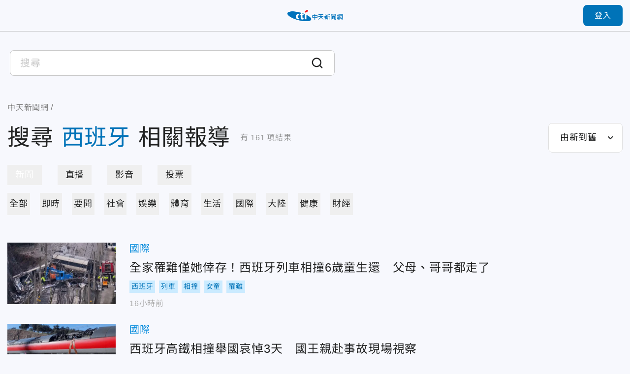

--- FILE ---
content_type: text/html;charset=utf-8
request_url: https://ctinews.com/search?q=%E8%A5%BF%E7%8F%AD%E7%89%99
body_size: 180668
content:
<!DOCTYPE html><html  lang="zh-Hant-TW"><head><meta charset="utf-8">
<meta name="viewport" content="width=device-width, initial-scale=1">
<title>搜尋 - 西班牙 | 中天新聞網</title>
<link rel="preconnect" href="https://www.youtube.com">
<link rel="preconnect" href="https://www.google.com">
<link rel="preconnect" href="https://fonts.googleapis.com">
<link rel="preconnect" href="https://fonts.gstatic.com" crossorigin>
<script src="https://www.googletagservices.com/tag/js/gpt.js" defer async data-hid="GoogleAdTagManagerCode"></script>
<link rel="stylesheet" href="https://fonts.googleapis.com/icon?family=Material+Icons+Round">
<link rel="stylesheet" href="/fonts/font.css?family=Noto+Sans&family=Noto+Sans+TC:wght@400;500;700&display=swap&v=20250314" media="print" onload="this.onload=null;this.removeAttribute('media');">
<link rel="stylesheet" href="/vendor/css/ad.css">
<link rel="stylesheet" href="/_nuxt/entry.9mF0Z9w6.css" crossorigin>
<link rel="stylesheet" href="/_nuxt/assets.Bf2djrvN.css" crossorigin>
<link rel="stylesheet" href="/_nuxt/vendor-plyr.BItC_GSs.css" crossorigin>
<link rel="preload" as="fetch" fetchpriority="low" crossorigin="anonymous" href="/_nuxt/builds/meta/18a7f9a2-77ea-4894-9b4a-7d81af296640.json">
<script src="https://anymind360.com/js/10681/ats.js" defer data-hid="AnyMindTagService"></script>
<link rel="dns-prefetch" href="https://www.youtube.com">
<link rel="dns-prefetch" href="https://storage.ctinews.com">
<meta name="description" content="全家罹難僅她倖存！西班牙列車相撞6歲童生還　父母、哥哥都走了, 西班牙高鐵相撞舉國哀悼3天　國王親赴事故現場視察, 才剛跟西班牙簽約建高鐵就出事　唐湘龍：越南恐怕得好好琢磨">
<meta property="og:site_name" content="中天新聞網">
<meta property="og:title" content="中天新聞網－就是新聞！報導當權者不想讓您知道的事">
<meta property="og:description" content="全家罹難僅她倖存！西班牙列車相撞6歲童生還　父母、哥哥都走了, 西班牙高鐵相撞舉國哀悼3天　國王親赴事故現場視察, 才剛跟西班牙簽約建高鐵就出事　唐湘龍：越南恐怕得好好琢磨">
<meta property="og:image:width" content="600">
<meta property="og:image:height" content="315">
<meta property="og:image" content="/og/main.jpeg">
<meta property="og:type" content="website">
<meta property="og:url" content="https://ctinews.com/search">
<link rel="icon" href="/favicon.ico">
<link rel="canonical" href="https://ctinews.com/search">
<script data-hid="CtinewsGoogleTagManagerCode">(function(w,d,s,l,i){w[l]=w[l]||[];w[l].push({'gtm.start':
new Date().getTime(),event:'gtm.js'});var f=d.getElementsByTagName(s)[0],
j=d.createElement(s),dl=l!='dataLayer'?'&l='+l:'';j.defer=true;j.src=
'https://www.googletagmanager.com/gtm.js?id='+i+dl;f.parentNode.insertBefore(j,f);
})(window,document,'script','dataLayer','GTM-5CF9DKQ');</script>
<script data-hid="MetaPixelAnalyticsCode">!function(f,b,e,v,n,t,s)
{if(f.fbq)return;n=f.fbq=function(){n.callMethod?
n.callMethod.apply(n,arguments):n.queue.push(arguments)};
if(!f._fbq)f._fbq=n;n.push=n;n.loaded=!0;n.version='2.0';
n.queue=[];t=b.createElement(e);t.defer=!0;
t.src=v;s=b.getElementsByTagName(e)[0];
s.parentNode.insertBefore(t,s)}(window, document,'script',
'https://connect.facebook.net/en_US/fbevents.js');
fbq('init', '1511774879274046');
fbq('track', 'PageView');</script>
<script data-hid="MetaEventAnalyticsCode">
window.fbAsyncInit = function() {
  FB.init({
    appId      : '717095556066121',
    cookie     : true,
    xfbml      : true,
    version    : '{api-version}'
  });
    
  FB.AppEvents.logPageView();   
};

(function(d, s, id){
   var js, fjs = d.getElementsByTagName(s)[0];
   if (d.getElementById(id)) {return;}
   js = d.createElement(s); js.id = id;
   js.src = "https://connect.facebook.net/en_US/sdk.js";
   fjs.parentNode.insertBefore(js, fjs);
 }(document, 'script', 'facebook-jssdk'));</script>
<script data-hid="Taboola">
  window._taboola = window._taboola || [];
  _taboola.push({article:'auto'});
  !function (e, f, u, i) {
    if (!document.getElementById(i)){
      e.async = 1;
      e.src = u;
      e.id = i;
      f.parentNode.insertBefore(e, f);
    }
  }(document.createElement('script'),
  document.getElementsByTagName('script')[0],
  '//cdn.taboola.com/libtrc/ctinewstwd-ctinews/loader.js',
  'tb_loader_script');
  if(window.performance && typeof window.performance.mark == 'function')
    {window.performance.mark('tbl_ic');}
</script>
<script data-hid="AvividCode">window.AviviD = window.AviviD || {settings:{},status:{}}; 
AviviD.web_id = "ctinews"; AviviD.category_id = "20230307000002"; AviviD.tracking_platform = 'likr';</script>
<script data-hid="PopinPlugin">
(function() {
    var pa = document.createElement('script'); pa.type = 'text/javascript'; pa.charset = "utf-8"; pa.async = true;
    pa.src = window.location.protocol + "//api.popin.cc/searchbox/ctinews_tw.js";
    var s = document.getElementsByTagName('script')[0]; s.parentNode.insertBefore(pa, s);
})(); </script>
<meta property="fb:pages" content="223683434464256, 396741173751746, 1066625510064406">
<script type="module" src="/_nuxt/irl0lbAn.js" crossorigin></script></head><body><div id="__nuxt"><div id="app"><div id="navbar" class="sticky top-0 z-[100]" style=""><!----><div class="h-[90px] xl:h-[64px] header relative flex border-b transition-all duration-200 origin-top"><div class="l-container w-full flex items-center"><span></span><div class="logo absolute top-1/2 left-1/2 -translate-x-1/2 -translate-y-1/2 xl:max-w-[120px]"><a href="/"><img src="/_nuxt/logo.B9td3QbG.png" srcset="/_nuxt/logo.B9td3QbG.png 1x, /_nuxt/logo_2x.DlPTDn-v.png 2x" draggable="false" alt="CTITV LOGO" width="227" height="48"></a></div><span></span></div></div><!----><span></span></div><div id="main" class="min-h-screen flex flex-col"><div class="flex-1"><!--[--><!--[--><!----><!--]--><div class="search-page-container mt-7 md:mt-8 mx-auto px-[15px] max-w-[1440px]"><div class="search-input-container mx-[-15px] max-w-[700px]"><div class="relative flex items-center search-input-container search-input-container--white bg-white"><!----><input value="" type="text" class="search-input search-input--white w-full cursor-text outline-none" placeholder="搜尋"><div class="bg-white absolute w-full left-0 top-12 mb-1"><!----><!--[--><!--]--></div><div class="cursor-pointer"><svg xmlns="http://www.w3.org/2000/svg" class="em:w-6 em:h-6" style="color:currentColor;"><use href="/_nuxt/icon_sprite.uHLT2BS7.svg#search"></use></svg><!----></div></div></div><div class="mt-10 md:mt-5"><nav class="breadcrumbs flex items-center text-gray-400 text-base min-h-7" aria-label="Breadcrumb"><ol class="grid grid-flow-col place-content-start"><!--[--><li class="crumb flex items-center"><!--[--><a href="/" class=""><span>中天新聞網</span></a><meta content="1"><!--]--></li><li class="crumb flex items-center"><!--[--><a href="/search" class="cti-article-type"><span></span></a><meta content="2"><!--]--></li><!--]--></ol></nav></div><div class="flex md:flex-wrap justify-between items-center mt-4"><div class="md:w-full flex items-center"><h1 class="text-7xl md:text-3xl leading-snug break-all"> 搜尋<span class="text-primary mx-4 md:mx-2">西班牙</span>相關報導 </h1><p class="ml-5 mr-10 md:ml-2.5 md:mr-0 leading-loose flex-shrink-0 text-gray-350"> 有<span class="mx-1">161</span>項結果 </p></div><div class="md:mt-4 flex-shrink-0"><span></span></div></div><div class="mx-auto mt-6"><div class="base-tab-wrapper relative"><div class="base-tab--pill-shape base-tab snap-scroll horizontal" style="--tab-offset:0;--tab-width:0;"><div class="tab-track relative grid grid-flow-col gap-8 auto-cols-max"><!--[--><!--]--><div class="indicator"></div></div></div></div></div><div class="mx-auto mt-4"><div class="base-tab-wrapper relative"><div class="base-tab--simple base-tab snap-scroll horizontal" style="--tab-offset:0;--tab-width:0;"><div class="tab-track relative grid grid-flow-col gap-8 auto-cols-max"><!--[--><!--]--><div class="indicator"></div></div></div></div><div class="my-14 md:my-7"><!----><div><div><!--[--><div class="search-card--default grid gap-7 sm:gap-5 mb-8 md:mb-5" data-v-10dfb7f0><div class="relative h-[125px] md:h-[80px] flex" data-v-10dfb7f0><div class="base-news-img" data-v-10dfb7f0><img onerror="this.setAttribute(&#39;data-error&#39;, 1)" alt="全家罹難僅她倖存！西班牙列車相撞6歲童生還　父母、哥哥都走了" loading="eager" data-nuxt-img sizes="(max-width: 1024px) 220px, 440px" srcset="/_ipx/w_220&amp;f_webp&amp;q_80&amp;fit_cover/https://storage.ctinews.com/compression/files/default/cut-1768986549-A153Fcm.jpg 220w, /_ipx/w_440&amp;f_webp&amp;q_80&amp;fit_cover/https://storage.ctinews.com/compression/files/default/cut-1768986549-A153Fcm.jpg 440w, /_ipx/w_880&amp;f_webp&amp;q_80&amp;fit_cover/https://storage.ctinews.com/compression/files/default/cut-1768986549-A153Fcm.jpg 880w" draggable="false" fetchpriority="auto" src="/_ipx/w_880&amp;f_webp&amp;q_80&amp;fit_cover/https://storage.ctinews.com/compression/files/default/cut-1768986549-A153Fcm.jpg"></div><!----><a href="/news/items/Q8n8BPeGao" class="absolute inset-0 alt-text" title="全家罹難僅她倖存！西班牙列車相撞6歲童生還　父母、哥哥都走了" data-v-10dfb7f0>全家罹難僅她倖存！西班牙列車相撞6歲童生還　父母、哥哥都走了</a></div><div class="content grid gap-3 items-center" data-v-10dfb7f0><div data-v-10dfb7f0><a href="/news/topics/Wqk9W8eD3M" class="text-theme-2 hover:text-primary text-xl md:text-sm" data-v-10dfb7f0>國際</a></div><h2 class="col-start-1 row-start-2 md:col-span-2 self-start" data-v-10dfb7f0><a href="/news/items/Q8n8BPeGao" class="title text-2xl md:text-base" data-v-10dfb7f0>全家罹難僅她倖存！西班牙列車相撞6歲童生還　父母、哥哥都走了</a></h2><div class="group flex flex-row flex-wrap items-center -m-1 text-sm md:col-span-2 md:row-start-3 md:text-xs" data-v-10dfb7f0><!----><!--[--><a href="/tags/%E8%A5%BF%E7%8F%AD%E7%89%99" rel="noopener noreferrer" target="_blank" class="m-1 flex-shrink-0 [&amp;:nth-of-type(n+6)]:hidden peer-has-[:checked]:[&amp;:nth-of-type(n+6)]:block md:[&amp;:nth-of-type(n+4)]:hidden md:peer-has-[:checked]:[&amp;:nth-of-type(n+4)]:block"><p class="p-1 text-primary bg-blue-300 text-center">西班牙</p></a><a href="/tags/%E5%88%97%E8%BB%8A" rel="noopener noreferrer" target="_blank" class="m-1 flex-shrink-0 [&amp;:nth-of-type(n+6)]:hidden peer-has-[:checked]:[&amp;:nth-of-type(n+6)]:block md:[&amp;:nth-of-type(n+4)]:hidden md:peer-has-[:checked]:[&amp;:nth-of-type(n+4)]:block"><p class="p-1 text-primary bg-blue-300 text-center">列車</p></a><a href="/tags/%E7%9B%B8%E6%92%9E" rel="noopener noreferrer" target="_blank" class="m-1 flex-shrink-0 [&amp;:nth-of-type(n+6)]:hidden peer-has-[:checked]:[&amp;:nth-of-type(n+6)]:block md:[&amp;:nth-of-type(n+4)]:hidden md:peer-has-[:checked]:[&amp;:nth-of-type(n+4)]:block"><p class="p-1 text-primary bg-blue-300 text-center">相撞</p></a><a href="/tags/%E5%A5%B3%E7%AB%A5" rel="noopener noreferrer" target="_blank" class="m-1 flex-shrink-0 [&amp;:nth-of-type(n+6)]:hidden peer-has-[:checked]:[&amp;:nth-of-type(n+6)]:block md:[&amp;:nth-of-type(n+4)]:hidden md:peer-has-[:checked]:[&amp;:nth-of-type(n+4)]:block"><p class="p-1 text-primary bg-blue-300 text-center">女童</p></a><a href="/tags/%E7%BD%B9%E9%9B%A3" rel="noopener noreferrer" target="_blank" class="m-1 flex-shrink-0 [&amp;:nth-of-type(n+6)]:hidden peer-has-[:checked]:[&amp;:nth-of-type(n+6)]:block md:[&amp;:nth-of-type(n+4)]:hidden md:peer-has-[:checked]:[&amp;:nth-of-type(n+4)]:block"><p class="p-1 text-primary bg-blue-300 text-center">罹難</p></a><!--]--></div><span data-v-10dfb7f0></span></div></div><div class="search-card--default grid gap-7 sm:gap-5 mb-8 md:mb-5" data-v-10dfb7f0><div class="relative h-[125px] md:h-[80px] flex" data-v-10dfb7f0><div class="base-news-img" data-v-10dfb7f0><img onerror="this.setAttribute(&#39;data-error&#39;, 1)" alt="西班牙高鐵相撞舉國哀悼3天　國王親赴事故現場視察" loading="eager" data-nuxt-img sizes="(max-width: 1024px) 220px, 440px" srcset="/_ipx/w_220&amp;f_webp&amp;q_80&amp;fit_cover/https://storage.ctinews.com/compression/files/default/cut-1768975234-dSSiTRw.JPG 220w, /_ipx/w_440&amp;f_webp&amp;q_80&amp;fit_cover/https://storage.ctinews.com/compression/files/default/cut-1768975234-dSSiTRw.JPG 440w, /_ipx/w_880&amp;f_webp&amp;q_80&amp;fit_cover/https://storage.ctinews.com/compression/files/default/cut-1768975234-dSSiTRw.JPG 880w" draggable="false" fetchpriority="auto" src="/_ipx/w_880&amp;f_webp&amp;q_80&amp;fit_cover/https://storage.ctinews.com/compression/files/default/cut-1768975234-dSSiTRw.JPG"></div><!----><a href="/news/items/gOnLoq34xk" class="absolute inset-0 alt-text" title="西班牙高鐵相撞舉國哀悼3天　國王親赴事故現場視察" data-v-10dfb7f0>西班牙高鐵相撞舉國哀悼3天　國王親赴事故現場視察</a></div><div class="content grid gap-3 items-center" data-v-10dfb7f0><div data-v-10dfb7f0><a href="/news/topics/Wqk9W8eD3M" class="text-theme-2 hover:text-primary text-xl md:text-sm" data-v-10dfb7f0>國際</a></div><h2 class="col-start-1 row-start-2 md:col-span-2 self-start" data-v-10dfb7f0><a href="/news/items/gOnLoq34xk" class="title text-2xl md:text-base" data-v-10dfb7f0>西班牙高鐵相撞舉國哀悼3天　國王親赴事故現場視察</a></h2><div class="group flex flex-row flex-wrap items-center -m-1 text-sm md:col-span-2 md:row-start-3 md:text-xs" data-v-10dfb7f0><!----><!--[--><a href="/tags/%E8%A5%BF%E7%8F%AD%E7%89%99" rel="noopener noreferrer" target="_blank" class="m-1 flex-shrink-0 [&amp;:nth-of-type(n+6)]:hidden peer-has-[:checked]:[&amp;:nth-of-type(n+6)]:block md:[&amp;:nth-of-type(n+4)]:hidden md:peer-has-[:checked]:[&amp;:nth-of-type(n+4)]:block"><p class="p-1 text-primary bg-blue-300 text-center">西班牙</p></a><a href="/tags/%E9%AB%98%E9%90%B5" rel="noopener noreferrer" target="_blank" class="m-1 flex-shrink-0 [&amp;:nth-of-type(n+6)]:hidden peer-has-[:checked]:[&amp;:nth-of-type(n+6)]:block md:[&amp;:nth-of-type(n+4)]:hidden md:peer-has-[:checked]:[&amp;:nth-of-type(n+4)]:block"><p class="p-1 text-primary bg-blue-300 text-center">高鐵</p></a><a href="/tags/%E5%9C%8B%E7%8E%8B" rel="noopener noreferrer" target="_blank" class="m-1 flex-shrink-0 [&amp;:nth-of-type(n+6)]:hidden peer-has-[:checked]:[&amp;:nth-of-type(n+6)]:block md:[&amp;:nth-of-type(n+4)]:hidden md:peer-has-[:checked]:[&amp;:nth-of-type(n+4)]:block"><p class="p-1 text-primary bg-blue-300 text-center">國王</p></a><a href="/tags/%E8%A6%96%E5%AF%9F" rel="noopener noreferrer" target="_blank" class="m-1 flex-shrink-0 [&amp;:nth-of-type(n+6)]:hidden peer-has-[:checked]:[&amp;:nth-of-type(n+6)]:block md:[&amp;:nth-of-type(n+4)]:hidden md:peer-has-[:checked]:[&amp;:nth-of-type(n+4)]:block"><p class="p-1 text-primary bg-blue-300 text-center">視察</p></a><!--]--></div><span data-v-10dfb7f0></span></div></div><div class="search-card--default grid gap-7 sm:gap-5 mb-8 md:mb-5" data-v-10dfb7f0><div class="relative h-[125px] md:h-[80px] flex" data-v-10dfb7f0><div class="base-news-img" data-v-10dfb7f0><img onerror="this.setAttribute(&#39;data-error&#39;, 1)" alt="才剛跟西班牙簽約建高鐵就出事　唐湘龍：越南恐怕得好好琢磨" loading="eager" data-nuxt-img sizes="(max-width: 1024px) 220px, 440px" srcset="/_ipx/w_220&amp;f_webp&amp;q_80&amp;fit_cover/https://storage.ctinews.com/compression/files/default/cut-1768788468-KTHYiAh.JPG 220w, /_ipx/w_440&amp;f_webp&amp;q_80&amp;fit_cover/https://storage.ctinews.com/compression/files/default/cut-1768788468-KTHYiAh.JPG 440w, /_ipx/w_880&amp;f_webp&amp;q_80&amp;fit_cover/https://storage.ctinews.com/compression/files/default/cut-1768788468-KTHYiAh.JPG 880w" draggable="false" fetchpriority="auto" src="/_ipx/w_880&amp;f_webp&amp;q_80&amp;fit_cover/https://storage.ctinews.com/compression/files/default/cut-1768788468-KTHYiAh.JPG"></div><!----><a href="/news/items/4OaZyVk4W6" class="absolute inset-0 alt-text" title="才剛跟西班牙簽約建高鐵就出事　唐湘龍：越南恐怕得好好琢磨" data-v-10dfb7f0>才剛跟西班牙簽約建高鐵就出事　唐湘龍：越南恐怕得好好琢磨</a></div><div class="content grid gap-3 items-center" data-v-10dfb7f0><div data-v-10dfb7f0><a href="/news/topics/Wqk9W8eD3M" class="text-theme-2 hover:text-primary text-xl md:text-sm" data-v-10dfb7f0>國際</a></div><h2 class="col-start-1 row-start-2 md:col-span-2 self-start" data-v-10dfb7f0><a href="/news/items/4OaZyVk4W6" class="title text-2xl md:text-base" data-v-10dfb7f0>才剛跟西班牙簽約建高鐵就出事　唐湘龍：越南恐怕得好好琢磨</a></h2><div class="group flex flex-row flex-wrap items-center -m-1 text-sm md:col-span-2 md:row-start-3 md:text-xs" data-v-10dfb7f0><!----><!--[--><a href="/tags/%E8%A5%BF%E7%8F%AD%E7%89%99" rel="noopener noreferrer" target="_blank" class="m-1 flex-shrink-0 [&amp;:nth-of-type(n+6)]:hidden peer-has-[:checked]:[&amp;:nth-of-type(n+6)]:block md:[&amp;:nth-of-type(n+4)]:hidden md:peer-has-[:checked]:[&amp;:nth-of-type(n+4)]:block"><p class="p-1 text-primary bg-blue-300 text-center">西班牙</p></a><a href="/tags/%E9%AB%98%E9%90%B5" rel="noopener noreferrer" target="_blank" class="m-1 flex-shrink-0 [&amp;:nth-of-type(n+6)]:hidden peer-has-[:checked]:[&amp;:nth-of-type(n+6)]:block md:[&amp;:nth-of-type(n+4)]:hidden md:peer-has-[:checked]:[&amp;:nth-of-type(n+4)]:block"><p class="p-1 text-primary bg-blue-300 text-center">高鐵</p></a><a href="/tags/%E5%94%90%E6%B9%98%E9%BE%8D" rel="noopener noreferrer" target="_blank" class="m-1 flex-shrink-0 [&amp;:nth-of-type(n+6)]:hidden peer-has-[:checked]:[&amp;:nth-of-type(n+6)]:block md:[&amp;:nth-of-type(n+4)]:hidden md:peer-has-[:checked]:[&amp;:nth-of-type(n+4)]:block"><p class="p-1 text-primary bg-blue-300 text-center">唐湘龍</p></a><a href="/tags/%E8%B6%8A%E5%8D%97" rel="noopener noreferrer" target="_blank" class="m-1 flex-shrink-0 [&amp;:nth-of-type(n+6)]:hidden peer-has-[:checked]:[&amp;:nth-of-type(n+6)]:block md:[&amp;:nth-of-type(n+4)]:hidden md:peer-has-[:checked]:[&amp;:nth-of-type(n+4)]:block"><p class="p-1 text-primary bg-blue-300 text-center">越南</p></a><a href="/tags/%E4%BA%8B%E6%95%85" rel="noopener noreferrer" target="_blank" class="m-1 flex-shrink-0 [&amp;:nth-of-type(n+6)]:hidden peer-has-[:checked]:[&amp;:nth-of-type(n+6)]:block md:[&amp;:nth-of-type(n+4)]:hidden md:peer-has-[:checked]:[&amp;:nth-of-type(n+4)]:block"><p class="p-1 text-primary bg-blue-300 text-center">事故</p></a><!--]--></div><span data-v-10dfb7f0></span></div></div><div class="search-card--default grid gap-7 sm:gap-5 mb-8 md:mb-5" data-v-10dfb7f0><div class="relative h-[125px] md:h-[80px] flex" data-v-10dfb7f0><div class="base-news-img" data-v-10dfb7f0><img onerror="this.setAttribute(&#39;data-error&#39;, 1)" alt="相隔2天再傳重大事故！暴雨釀擋土牆倒塌　西班牙列車脫軌1死37傷" loading="eager" data-nuxt-img sizes="(max-width: 1024px) 220px, 440px" srcset="/_ipx/w_220&amp;f_webp&amp;q_80&amp;fit_cover/https://storage.ctinews.com/compression/files/default/cut-1768958748-LHKmBDx.JPG 220w, /_ipx/w_440&amp;f_webp&amp;q_80&amp;fit_cover/https://storage.ctinews.com/compression/files/default/cut-1768958748-LHKmBDx.JPG 440w, /_ipx/w_880&amp;f_webp&amp;q_80&amp;fit_cover/https://storage.ctinews.com/compression/files/default/cut-1768958748-LHKmBDx.JPG 880w" draggable="false" fetchpriority="auto" src="/_ipx/w_880&amp;f_webp&amp;q_80&amp;fit_cover/https://storage.ctinews.com/compression/files/default/cut-1768958748-LHKmBDx.JPG"></div><!----><a href="/news/items/rbW4B1YjxL" class="absolute inset-0 alt-text" title="相隔2天再傳重大事故！暴雨釀擋土牆倒塌　西班牙列車脫軌1死37傷" data-v-10dfb7f0>相隔2天再傳重大事故！暴雨釀擋土牆倒塌　西班牙列車脫軌1死37傷</a></div><div class="content grid gap-3 items-center" data-v-10dfb7f0><div data-v-10dfb7f0><a href="/news/topics/Wqk9W8eD3M" class="text-theme-2 hover:text-primary text-xl md:text-sm" data-v-10dfb7f0>國際</a></div><h2 class="col-start-1 row-start-2 md:col-span-2 self-start" data-v-10dfb7f0><a href="/news/items/rbW4B1YjxL" class="title text-2xl md:text-base" data-v-10dfb7f0>相隔2天再傳重大事故！暴雨釀擋土牆倒塌　西班牙列車脫軌1死37傷</a></h2><div class="group flex flex-row flex-wrap items-center -m-1 text-sm md:col-span-2 md:row-start-3 md:text-xs" data-v-10dfb7f0><!----><!--[--><a href="/tags/%E8%A5%BF%E7%8F%AD%E7%89%99" rel="noopener noreferrer" target="_blank" class="m-1 flex-shrink-0 [&amp;:nth-of-type(n+6)]:hidden peer-has-[:checked]:[&amp;:nth-of-type(n+6)]:block md:[&amp;:nth-of-type(n+4)]:hidden md:peer-has-[:checked]:[&amp;:nth-of-type(n+4)]:block"><p class="p-1 text-primary bg-blue-300 text-center">西班牙</p></a><a href="/tags/%E9%90%B5%E8%B7%AF" rel="noopener noreferrer" target="_blank" class="m-1 flex-shrink-0 [&amp;:nth-of-type(n+6)]:hidden peer-has-[:checked]:[&amp;:nth-of-type(n+6)]:block md:[&amp;:nth-of-type(n+4)]:hidden md:peer-has-[:checked]:[&amp;:nth-of-type(n+4)]:block"><p class="p-1 text-primary bg-blue-300 text-center">鐵路</p></a><a href="/tags/%E4%BA%8B%E6%95%85" rel="noopener noreferrer" target="_blank" class="m-1 flex-shrink-0 [&amp;:nth-of-type(n+6)]:hidden peer-has-[:checked]:[&amp;:nth-of-type(n+6)]:block md:[&amp;:nth-of-type(n+4)]:hidden md:peer-has-[:checked]:[&amp;:nth-of-type(n+4)]:block"><p class="p-1 text-primary bg-blue-300 text-center">事故</p></a><a href="/tags/%E8%84%AB%E8%BB%8C" rel="noopener noreferrer" target="_blank" class="m-1 flex-shrink-0 [&amp;:nth-of-type(n+6)]:hidden peer-has-[:checked]:[&amp;:nth-of-type(n+6)]:block md:[&amp;:nth-of-type(n+4)]:hidden md:peer-has-[:checked]:[&amp;:nth-of-type(n+4)]:block"><p class="p-1 text-primary bg-blue-300 text-center">脫軌</p></a><!--]--></div><span data-v-10dfb7f0></span></div></div><div class="search-card--default grid gap-7 sm:gap-5 mb-8 md:mb-5" data-v-10dfb7f0><div class="relative h-[125px] md:h-[80px] flex" data-v-10dfb7f0><div class="base-news-img" data-v-10dfb7f0><img onerror="this.setAttribute(&#39;data-error&#39;, 1)" alt="西班牙高鐵脫軌相撞增至39死152傷　交長：軌道去年才翻新" loading="eager" data-nuxt-img sizes="(max-width: 1024px) 220px, 440px" srcset="/_ipx/w_220&amp;f_webp&amp;q_80&amp;fit_cover/https://storage.ctinews.com/compression/files/default/cut-1768811588-5IQrrzT.JPG 220w, /_ipx/w_440&amp;f_webp&amp;q_80&amp;fit_cover/https://storage.ctinews.com/compression/files/default/cut-1768811588-5IQrrzT.JPG 440w, /_ipx/w_880&amp;f_webp&amp;q_80&amp;fit_cover/https://storage.ctinews.com/compression/files/default/cut-1768811588-5IQrrzT.JPG 880w" draggable="false" fetchpriority="auto" src="/_ipx/w_880&amp;f_webp&amp;q_80&amp;fit_cover/https://storage.ctinews.com/compression/files/default/cut-1768811588-5IQrrzT.JPG"></div><!----><a href="/news/items/gGaMoXXBnK" class="absolute inset-0 alt-text" title="西班牙高鐵脫軌相撞增至39死152傷　交長：軌道去年才翻新" data-v-10dfb7f0>西班牙高鐵脫軌相撞增至39死152傷　交長：軌道去年才翻新</a></div><div class="content grid gap-3 items-center" data-v-10dfb7f0><div data-v-10dfb7f0><a href="/news/topics/Wqk9W8eD3M" class="text-theme-2 hover:text-primary text-xl md:text-sm" data-v-10dfb7f0>國際</a></div><h2 class="col-start-1 row-start-2 md:col-span-2 self-start" data-v-10dfb7f0><a href="/news/items/gGaMoXXBnK" class="title text-2xl md:text-base" data-v-10dfb7f0>西班牙高鐵脫軌相撞增至39死152傷　交長：軌道去年才翻新</a></h2><div class="group flex flex-row flex-wrap items-center -m-1 text-sm md:col-span-2 md:row-start-3 md:text-xs" data-v-10dfb7f0><label class="peer order-last has-[:checked]:hidden"><input type="checkbox" class="hidden"><p class="p-1 text-primary bg-blue-300 text-center">...</p></label><!--[--><a href="/tags/%E8%A5%BF%E7%8F%AD%E7%89%99" rel="noopener noreferrer" target="_blank" class="m-1 flex-shrink-0 [&amp;:nth-of-type(n+6)]:hidden peer-has-[:checked]:[&amp;:nth-of-type(n+6)]:block md:[&amp;:nth-of-type(n+4)]:hidden md:peer-has-[:checked]:[&amp;:nth-of-type(n+4)]:block"><p class="p-1 text-primary bg-blue-300 text-center">西班牙</p></a><a href="/tags/%E9%AB%98%E9%90%B5" rel="noopener noreferrer" target="_blank" class="m-1 flex-shrink-0 [&amp;:nth-of-type(n+6)]:hidden peer-has-[:checked]:[&amp;:nth-of-type(n+6)]:block md:[&amp;:nth-of-type(n+4)]:hidden md:peer-has-[:checked]:[&amp;:nth-of-type(n+4)]:block"><p class="p-1 text-primary bg-blue-300 text-center">高鐵</p></a><a href="/tags/%E8%84%AB%E8%BB%8C" rel="noopener noreferrer" target="_blank" class="m-1 flex-shrink-0 [&amp;:nth-of-type(n+6)]:hidden peer-has-[:checked]:[&amp;:nth-of-type(n+6)]:block md:[&amp;:nth-of-type(n+4)]:hidden md:peer-has-[:checked]:[&amp;:nth-of-type(n+4)]:block"><p class="p-1 text-primary bg-blue-300 text-center">脫軌</p></a><a href="/tags/%E7%9B%B8%E6%92%9E" rel="noopener noreferrer" target="_blank" class="m-1 flex-shrink-0 [&amp;:nth-of-type(n+6)]:hidden peer-has-[:checked]:[&amp;:nth-of-type(n+6)]:block md:[&amp;:nth-of-type(n+4)]:hidden md:peer-has-[:checked]:[&amp;:nth-of-type(n+4)]:block"><p class="p-1 text-primary bg-blue-300 text-center">相撞</p></a><a href="/tags/%E6%AD%BB%E4%BA%A1" rel="noopener noreferrer" target="_blank" class="m-1 flex-shrink-0 [&amp;:nth-of-type(n+6)]:hidden peer-has-[:checked]:[&amp;:nth-of-type(n+6)]:block md:[&amp;:nth-of-type(n+4)]:hidden md:peer-has-[:checked]:[&amp;:nth-of-type(n+4)]:block"><p class="p-1 text-primary bg-blue-300 text-center">死亡</p></a><a href="/tags/%E4%BA%A4%E9%80%9A%E9%83%A8%E9%95%B7" rel="noopener noreferrer" target="_blank" class="m-1 flex-shrink-0 [&amp;:nth-of-type(n+6)]:hidden peer-has-[:checked]:[&amp;:nth-of-type(n+6)]:block md:[&amp;:nth-of-type(n+4)]:hidden md:peer-has-[:checked]:[&amp;:nth-of-type(n+4)]:block"><p class="p-1 text-primary bg-blue-300 text-center">交通部長</p></a><a href="/tags/%E5%8F%97%E5%82%B7" rel="noopener noreferrer" target="_blank" class="m-1 flex-shrink-0 [&amp;:nth-of-type(n+6)]:hidden peer-has-[:checked]:[&amp;:nth-of-type(n+6)]:block md:[&amp;:nth-of-type(n+4)]:hidden md:peer-has-[:checked]:[&amp;:nth-of-type(n+4)]:block"><p class="p-1 text-primary bg-blue-300 text-center">受傷</p></a><a href="/tags/%E7%BF%BB%E6%96%B0" rel="noopener noreferrer" target="_blank" class="m-1 flex-shrink-0 [&amp;:nth-of-type(n+6)]:hidden peer-has-[:checked]:[&amp;:nth-of-type(n+6)]:block md:[&amp;:nth-of-type(n+4)]:hidden md:peer-has-[:checked]:[&amp;:nth-of-type(n+4)]:block"><p class="p-1 text-primary bg-blue-300 text-center">翻新</p></a><a href="/tags/%E5%88%97%E8%BB%8A" rel="noopener noreferrer" target="_blank" class="m-1 flex-shrink-0 [&amp;:nth-of-type(n+6)]:hidden peer-has-[:checked]:[&amp;:nth-of-type(n+6)]:block md:[&amp;:nth-of-type(n+4)]:hidden md:peer-has-[:checked]:[&amp;:nth-of-type(n+4)]:block"><p class="p-1 text-primary bg-blue-300 text-center">列車</p></a><!--]--></div><span data-v-10dfb7f0></span></div></div><div class="search-card--default grid gap-7 sm:gap-5 mb-8 md:mb-5" data-v-10dfb7f0><div class="relative h-[125px] md:h-[80px] flex" data-v-10dfb7f0><div class="base-news-img" data-v-10dfb7f0><img onerror="this.setAttribute(&#39;data-error&#39;, 1)" alt="澳網/ 只差這一冠！艾卡拉茲直落三晉級　拚史上最年輕生涯大滿貫" loading="eager" data-nuxt-img sizes="(max-width: 1024px) 220px, 440px" srcset="/_ipx/w_220&amp;f_webp&amp;q_80&amp;fit_cover/https://storage.ctinews.com/compression/files/default/cut-1768791957-PQWKTSd.jpg 220w, /_ipx/w_440&amp;f_webp&amp;q_80&amp;fit_cover/https://storage.ctinews.com/compression/files/default/cut-1768791957-PQWKTSd.jpg 440w, /_ipx/w_880&amp;f_webp&amp;q_80&amp;fit_cover/https://storage.ctinews.com/compression/files/default/cut-1768791957-PQWKTSd.jpg 880w" draggable="false" fetchpriority="auto" src="/_ipx/w_880&amp;f_webp&amp;q_80&amp;fit_cover/https://storage.ctinews.com/compression/files/default/cut-1768791957-PQWKTSd.jpg"></div><!----><a href="/news/items/14a1B5Ygxk" class="absolute inset-0 alt-text" title="澳網/ 只差這一冠！艾卡拉茲直落三晉級　拚史上最年輕生涯大滿貫" data-v-10dfb7f0>澳網/ 只差這一冠！艾卡拉茲直落三晉級　拚史上最年輕生涯大滿貫</a></div><div class="content grid gap-3 items-center" data-v-10dfb7f0><div data-v-10dfb7f0><a href="/news/topics/MDE9DMenNd" class="text-theme-2 hover:text-primary text-xl md:text-sm" data-v-10dfb7f0>體育</a></div><h2 class="col-start-1 row-start-2 md:col-span-2 self-start" data-v-10dfb7f0><a href="/news/items/14a1B5Ygxk" class="title text-2xl md:text-base" data-v-10dfb7f0>澳網/ 只差這一冠！艾卡拉茲直落三晉級　拚史上最年輕生涯大滿貫</a></h2><div class="group flex flex-row flex-wrap items-center -m-1 text-sm md:col-span-2 md:row-start-3 md:text-xs" data-v-10dfb7f0><!----><!--[--><a href="/tags/%E8%89%BE%E5%8D%A1%E6%8B%89%E8%8C%B2" rel="noopener noreferrer" target="_blank" class="m-1 flex-shrink-0 [&amp;:nth-of-type(n+6)]:hidden peer-has-[:checked]:[&amp;:nth-of-type(n+6)]:block md:[&amp;:nth-of-type(n+4)]:hidden md:peer-has-[:checked]:[&amp;:nth-of-type(n+4)]:block"><p class="p-1 text-primary bg-blue-300 text-center">艾卡拉茲</p></a><a href="/tags/%E8%A5%BF%E7%8F%AD%E7%89%99" rel="noopener noreferrer" target="_blank" class="m-1 flex-shrink-0 [&amp;:nth-of-type(n+6)]:hidden peer-has-[:checked]:[&amp;:nth-of-type(n+6)]:block md:[&amp;:nth-of-type(n+4)]:hidden md:peer-has-[:checked]:[&amp;:nth-of-type(n+4)]:block"><p class="p-1 text-primary bg-blue-300 text-center">西班牙</p></a><a href="/tags/%E7%90%83%E7%8E%8B" rel="noopener noreferrer" target="_blank" class="m-1 flex-shrink-0 [&amp;:nth-of-type(n+6)]:hidden peer-has-[:checked]:[&amp;:nth-of-type(n+6)]:block md:[&amp;:nth-of-type(n+4)]:hidden md:peer-has-[:checked]:[&amp;:nth-of-type(n+4)]:block"><p class="p-1 text-primary bg-blue-300 text-center">球王</p></a><a href="/tags/%E6%BE%B3%E7%B6%B2" rel="noopener noreferrer" target="_blank" class="m-1 flex-shrink-0 [&amp;:nth-of-type(n+6)]:hidden peer-has-[:checked]:[&amp;:nth-of-type(n+6)]:block md:[&amp;:nth-of-type(n+4)]:hidden md:peer-has-[:checked]:[&amp;:nth-of-type(n+4)]:block"><p class="p-1 text-primary bg-blue-300 text-center">澳網</p></a><!--]--></div><span data-v-10dfb7f0></span></div></div><div class="search-card--default grid gap-7 sm:gap-5 mb-8 md:mb-5" data-v-10dfb7f0><div class="relative h-[125px] md:h-[80px] flex" data-v-10dfb7f0><div class="base-news-img" data-v-10dfb7f0><img onerror="this.setAttribute(&#39;data-error&#39;, 1)" alt="西班牙列車相撞死亡增至21人！目擊者：斷肢遺體散落滿地" loading="eager" data-nuxt-img sizes="(max-width: 1024px) 220px, 440px" srcset="/_ipx/w_220&amp;f_webp&amp;q_80&amp;fit_cover/https://storage.ctinews.com/compression/files/default/cut-1768788468-KTHYiAh.JPG 220w, /_ipx/w_440&amp;f_webp&amp;q_80&amp;fit_cover/https://storage.ctinews.com/compression/files/default/cut-1768788468-KTHYiAh.JPG 440w, /_ipx/w_880&amp;f_webp&amp;q_80&amp;fit_cover/https://storage.ctinews.com/compression/files/default/cut-1768788468-KTHYiAh.JPG 880w" draggable="false" fetchpriority="auto" src="/_ipx/w_880&amp;f_webp&amp;q_80&amp;fit_cover/https://storage.ctinews.com/compression/files/default/cut-1768788468-KTHYiAh.JPG"></div><!----><a href="/news/items/q9WPDX3JWm" class="absolute inset-0 alt-text" title="西班牙列車相撞死亡增至21人！目擊者：斷肢遺體散落滿地" data-v-10dfb7f0>西班牙列車相撞死亡增至21人！目擊者：斷肢遺體散落滿地</a></div><div class="content grid gap-3 items-center" data-v-10dfb7f0><div data-v-10dfb7f0><a href="/news/topics/Wqk9W8eD3M" class="text-theme-2 hover:text-primary text-xl md:text-sm" data-v-10dfb7f0>國際</a></div><h2 class="col-start-1 row-start-2 md:col-span-2 self-start" data-v-10dfb7f0><a href="/news/items/q9WPDX3JWm" class="title text-2xl md:text-base" data-v-10dfb7f0>西班牙列車相撞死亡增至21人！目擊者：斷肢遺體散落滿地</a></h2><div class="group flex flex-row flex-wrap items-center -m-1 text-sm md:col-span-2 md:row-start-3 md:text-xs" data-v-10dfb7f0><!----><!--[--><a href="/tags/%E8%A5%BF%E7%8F%AD%E7%89%99" rel="noopener noreferrer" target="_blank" class="m-1 flex-shrink-0 [&amp;:nth-of-type(n+6)]:hidden peer-has-[:checked]:[&amp;:nth-of-type(n+6)]:block md:[&amp;:nth-of-type(n+4)]:hidden md:peer-has-[:checked]:[&amp;:nth-of-type(n+4)]:block"><p class="p-1 text-primary bg-blue-300 text-center">西班牙</p></a><a href="/tags/%E5%88%97%E8%BB%8A" rel="noopener noreferrer" target="_blank" class="m-1 flex-shrink-0 [&amp;:nth-of-type(n+6)]:hidden peer-has-[:checked]:[&amp;:nth-of-type(n+6)]:block md:[&amp;:nth-of-type(n+4)]:hidden md:peer-has-[:checked]:[&amp;:nth-of-type(n+4)]:block"><p class="p-1 text-primary bg-blue-300 text-center">列車</p></a><a href="/tags/%E7%9B%B8%E6%92%9E" rel="noopener noreferrer" target="_blank" class="m-1 flex-shrink-0 [&amp;:nth-of-type(n+6)]:hidden peer-has-[:checked]:[&amp;:nth-of-type(n+6)]:block md:[&amp;:nth-of-type(n+4)]:hidden md:peer-has-[:checked]:[&amp;:nth-of-type(n+4)]:block"><p class="p-1 text-primary bg-blue-300 text-center">相撞</p></a><a href="/tags/%E6%AD%BB%E4%BA%A1" rel="noopener noreferrer" target="_blank" class="m-1 flex-shrink-0 [&amp;:nth-of-type(n+6)]:hidden peer-has-[:checked]:[&amp;:nth-of-type(n+6)]:block md:[&amp;:nth-of-type(n+4)]:hidden md:peer-has-[:checked]:[&amp;:nth-of-type(n+4)]:block"><p class="p-1 text-primary bg-blue-300 text-center">死亡</p></a><a href="/tags/%E7%81%AB%E8%BB%8A" rel="noopener noreferrer" target="_blank" class="m-1 flex-shrink-0 [&amp;:nth-of-type(n+6)]:hidden peer-has-[:checked]:[&amp;:nth-of-type(n+6)]:block md:[&amp;:nth-of-type(n+4)]:hidden md:peer-has-[:checked]:[&amp;:nth-of-type(n+4)]:block"><p class="p-1 text-primary bg-blue-300 text-center">火車</p></a><!--]--></div><span data-v-10dfb7f0></span></div></div><div class="search-card--default grid gap-7 sm:gap-5 mb-8 md:mb-5" data-v-10dfb7f0><div class="relative h-[125px] md:h-[80px] flex" data-v-10dfb7f0><div class="base-news-img" data-v-10dfb7f0><img onerror="this.setAttribute(&#39;data-error&#39;, 1)" alt="西班牙2列高鐵脫軌相撞　已知10死100傷" loading="eager" data-nuxt-img sizes="(max-width: 1024px) 220px, 440px" srcset="/_ipx/w_220&amp;f_webp&amp;q_80&amp;fit_cover/https://storage.ctinews.com/compression/files/default/cut-1768778268-lqkDPds.jpg 220w, /_ipx/w_440&amp;f_webp&amp;q_80&amp;fit_cover/https://storage.ctinews.com/compression/files/default/cut-1768778268-lqkDPds.jpg 440w, /_ipx/w_880&amp;f_webp&amp;q_80&amp;fit_cover/https://storage.ctinews.com/compression/files/default/cut-1768778268-lqkDPds.jpg 880w" draggable="false" fetchpriority="auto" src="/_ipx/w_880&amp;f_webp&amp;q_80&amp;fit_cover/https://storage.ctinews.com/compression/files/default/cut-1768778268-lqkDPds.jpg"></div><!----><a href="/news/items/qXWQyXo1WR" class="absolute inset-0 alt-text" title="西班牙2列高鐵脫軌相撞　已知10死100傷" data-v-10dfb7f0>西班牙2列高鐵脫軌相撞　已知10死100傷</a></div><div class="content grid gap-3 items-center" data-v-10dfb7f0><div data-v-10dfb7f0><a href="/news/topics/Wqk9W8eD3M" class="text-theme-2 hover:text-primary text-xl md:text-sm" data-v-10dfb7f0>國際</a></div><h2 class="col-start-1 row-start-2 md:col-span-2 self-start" data-v-10dfb7f0><a href="/news/items/qXWQyXo1WR" class="title text-2xl md:text-base" data-v-10dfb7f0>西班牙2列高鐵脫軌相撞　已知10死100傷</a></h2><div class="group flex flex-row flex-wrap items-center -m-1 text-sm md:col-span-2 md:row-start-3 md:text-xs" data-v-10dfb7f0><!----><!--[--><a href="/tags/%E8%A5%BF%E7%8F%AD%E7%89%99" rel="noopener noreferrer" target="_blank" class="m-1 flex-shrink-0 [&amp;:nth-of-type(n+6)]:hidden peer-has-[:checked]:[&amp;:nth-of-type(n+6)]:block md:[&amp;:nth-of-type(n+4)]:hidden md:peer-has-[:checked]:[&amp;:nth-of-type(n+4)]:block"><p class="p-1 text-primary bg-blue-300 text-center">西班牙</p></a><a href="/tags/%E7%81%AB%E8%BB%8A" rel="noopener noreferrer" target="_blank" class="m-1 flex-shrink-0 [&amp;:nth-of-type(n+6)]:hidden peer-has-[:checked]:[&amp;:nth-of-type(n+6)]:block md:[&amp;:nth-of-type(n+4)]:hidden md:peer-has-[:checked]:[&amp;:nth-of-type(n+4)]:block"><p class="p-1 text-primary bg-blue-300 text-center">火車</p></a><a href="/tags/%E6%AD%BB%E4%BA%A1" rel="noopener noreferrer" target="_blank" class="m-1 flex-shrink-0 [&amp;:nth-of-type(n+6)]:hidden peer-has-[:checked]:[&amp;:nth-of-type(n+6)]:block md:[&amp;:nth-of-type(n+4)]:hidden md:peer-has-[:checked]:[&amp;:nth-of-type(n+4)]:block"><p class="p-1 text-primary bg-blue-300 text-center">死亡</p></a><a href="/tags/%E4%B9%98%E5%AE%A2" rel="noopener noreferrer" target="_blank" class="m-1 flex-shrink-0 [&amp;:nth-of-type(n+6)]:hidden peer-has-[:checked]:[&amp;:nth-of-type(n+6)]:block md:[&amp;:nth-of-type(n+4)]:hidden md:peer-has-[:checked]:[&amp;:nth-of-type(n+4)]:block"><p class="p-1 text-primary bg-blue-300 text-center">乘客</p></a><!--]--></div><span data-v-10dfb7f0></span></div></div><div class="search-card--default grid gap-7 sm:gap-5 mb-8 md:mb-5" data-v-10dfb7f0><div class="relative h-[125px] md:h-[80px] flex" data-v-10dfb7f0><div class="base-news-img" data-v-10dfb7f0><img onerror="this.setAttribute(&#39;data-error&#39;, 1)" alt="川普超想拿下格陵蘭！西班牙總理憂：只有普丁最開心" loading="eager" data-nuxt-img sizes="(max-width: 1024px) 220px, 440px" srcset="/_ipx/w_220&amp;f_webp&amp;q_80&amp;fit_cover/https://storage.ctinews.com/compression/files/default/cut-1768742375-4PKElel.JPG 220w, /_ipx/w_440&amp;f_webp&amp;q_80&amp;fit_cover/https://storage.ctinews.com/compression/files/default/cut-1768742375-4PKElel.JPG 440w, /_ipx/w_880&amp;f_webp&amp;q_80&amp;fit_cover/https://storage.ctinews.com/compression/files/default/cut-1768742375-4PKElel.JPG 880w" draggable="false" fetchpriority="auto" src="/_ipx/w_880&amp;f_webp&amp;q_80&amp;fit_cover/https://storage.ctinews.com/compression/files/default/cut-1768742375-4PKElel.JPG"></div><!----><a href="/news/items/pRnY9X2NnY" class="absolute inset-0 alt-text" title="川普超想拿下格陵蘭！西班牙總理憂：只有普丁最開心" data-v-10dfb7f0>川普超想拿下格陵蘭！西班牙總理憂：只有普丁最開心</a></div><div class="content grid gap-3 items-center" data-v-10dfb7f0><div data-v-10dfb7f0><a href="/news/topics/Wqk9W8eD3M" class="text-theme-2 hover:text-primary text-xl md:text-sm" data-v-10dfb7f0>國際</a></div><h2 class="col-start-1 row-start-2 md:col-span-2 self-start" data-v-10dfb7f0><a href="/news/items/pRnY9X2NnY" class="title text-2xl md:text-base" data-v-10dfb7f0>川普超想拿下格陵蘭！西班牙總理憂：只有普丁最開心</a></h2><div class="group flex flex-row flex-wrap items-center -m-1 text-sm md:col-span-2 md:row-start-3 md:text-xs" data-v-10dfb7f0><label class="peer order-last has-[:checked]:hidden"><input type="checkbox" class="hidden"><p class="p-1 text-primary bg-blue-300 text-center">...</p></label><!--[--><a href="/tags/%E6%A0%BC%E9%99%B5%E8%98%AD" rel="noopener noreferrer" target="_blank" class="m-1 flex-shrink-0 [&amp;:nth-of-type(n+6)]:hidden peer-has-[:checked]:[&amp;:nth-of-type(n+6)]:block md:[&amp;:nth-of-type(n+4)]:hidden md:peer-has-[:checked]:[&amp;:nth-of-type(n+4)]:block"><p class="p-1 text-primary bg-blue-300 text-center">格陵蘭</p></a><a href="/tags/%E7%BE%8E%E5%9C%8B" rel="noopener noreferrer" target="_blank" class="m-1 flex-shrink-0 [&amp;:nth-of-type(n+6)]:hidden peer-has-[:checked]:[&amp;:nth-of-type(n+6)]:block md:[&amp;:nth-of-type(n+4)]:hidden md:peer-has-[:checked]:[&amp;:nth-of-type(n+4)]:block"><p class="p-1 text-primary bg-blue-300 text-center">美國</p></a><a href="/tags/%E5%B7%9D%E6%99%AE" rel="noopener noreferrer" target="_blank" class="m-1 flex-shrink-0 [&amp;:nth-of-type(n+6)]:hidden peer-has-[:checked]:[&amp;:nth-of-type(n+6)]:block md:[&amp;:nth-of-type(n+4)]:hidden md:peer-has-[:checked]:[&amp;:nth-of-type(n+4)]:block"><p class="p-1 text-primary bg-blue-300 text-center">川普</p></a><a href="/tags/%E6%99%AE%E4%B8%81" rel="noopener noreferrer" target="_blank" class="m-1 flex-shrink-0 [&amp;:nth-of-type(n+6)]:hidden peer-has-[:checked]:[&amp;:nth-of-type(n+6)]:block md:[&amp;:nth-of-type(n+4)]:hidden md:peer-has-[:checked]:[&amp;:nth-of-type(n+4)]:block"><p class="p-1 text-primary bg-blue-300 text-center">普丁</p></a><a href="/tags/%E5%8C%97%E7%B4%84" rel="noopener noreferrer" target="_blank" class="m-1 flex-shrink-0 [&amp;:nth-of-type(n+6)]:hidden peer-has-[:checked]:[&amp;:nth-of-type(n+6)]:block md:[&amp;:nth-of-type(n+4)]:hidden md:peer-has-[:checked]:[&amp;:nth-of-type(n+4)]:block"><p class="p-1 text-primary bg-blue-300 text-center">北約</p></a><a href="/tags/%E8%A5%BF%E7%8F%AD%E7%89%99" rel="noopener noreferrer" target="_blank" class="m-1 flex-shrink-0 [&amp;:nth-of-type(n+6)]:hidden peer-has-[:checked]:[&amp;:nth-of-type(n+6)]:block md:[&amp;:nth-of-type(n+4)]:hidden md:peer-has-[:checked]:[&amp;:nth-of-type(n+4)]:block"><p class="p-1 text-primary bg-blue-300 text-center">西班牙</p></a><!--]--></div><span data-v-10dfb7f0></span></div></div><div class="search-card--default grid gap-7 sm:gap-5 mb-8 md:mb-5" data-v-10dfb7f0><div class="relative h-[125px] md:h-[80px] flex" data-v-10dfb7f0><div class="base-news-img" data-v-10dfb7f0><img onerror="this.setAttribute(&#39;data-error&#39;, 1)" alt="西班牙聖安東節為寵物祈福！教堂出現大量毛小孩　連蝸牛也參加" loading="eager" data-nuxt-img sizes="(max-width: 1024px) 220px, 440px" srcset="/_ipx/w_220&amp;f_webp&amp;q_80&amp;fit_cover/https://storage.ctinews.com/compression/files/default/cut-1768705675-OV4DD3k.JPG 220w, /_ipx/w_440&amp;f_webp&amp;q_80&amp;fit_cover/https://storage.ctinews.com/compression/files/default/cut-1768705675-OV4DD3k.JPG 440w, /_ipx/w_880&amp;f_webp&amp;q_80&amp;fit_cover/https://storage.ctinews.com/compression/files/default/cut-1768705675-OV4DD3k.JPG 880w" draggable="false" fetchpriority="auto" src="/_ipx/w_880&amp;f_webp&amp;q_80&amp;fit_cover/https://storage.ctinews.com/compression/files/default/cut-1768705675-OV4DD3k.JPG"></div><!----><a href="/news/items/byWjmQemnY" class="absolute inset-0 alt-text" title="西班牙聖安東節為寵物祈福！教堂出現大量毛小孩　連蝸牛也參加" data-v-10dfb7f0>西班牙聖安東節為寵物祈福！教堂出現大量毛小孩　連蝸牛也參加</a></div><div class="content grid gap-3 items-center" data-v-10dfb7f0><div data-v-10dfb7f0><a href="/news/topics/Wqk9W8eD3M" class="text-theme-2 hover:text-primary text-xl md:text-sm" data-v-10dfb7f0>國際</a></div><h2 class="col-start-1 row-start-2 md:col-span-2 self-start" data-v-10dfb7f0><a href="/news/items/byWjmQemnY" class="title text-2xl md:text-base" data-v-10dfb7f0>西班牙聖安東節為寵物祈福！教堂出現大量毛小孩　連蝸牛也參加</a></h2><div class="group flex flex-row flex-wrap items-center -m-1 text-sm md:col-span-2 md:row-start-3 md:text-xs" data-v-10dfb7f0><label class="peer order-last has-[:checked]:hidden"><input type="checkbox" class="hidden"><p class="p-1 text-primary bg-blue-300 text-center">...</p></label><!--[--><a href="/tags/%E8%A5%BF%E7%8F%AD%E7%89%99" rel="noopener noreferrer" target="_blank" class="m-1 flex-shrink-0 [&amp;:nth-of-type(n+6)]:hidden peer-has-[:checked]:[&amp;:nth-of-type(n+6)]:block md:[&amp;:nth-of-type(n+4)]:hidden md:peer-has-[:checked]:[&amp;:nth-of-type(n+4)]:block"><p class="p-1 text-primary bg-blue-300 text-center">西班牙</p></a><a href="/tags/%E5%AF%B5%E7%89%A9" rel="noopener noreferrer" target="_blank" class="m-1 flex-shrink-0 [&amp;:nth-of-type(n+6)]:hidden peer-has-[:checked]:[&amp;:nth-of-type(n+6)]:block md:[&amp;:nth-of-type(n+4)]:hidden md:peer-has-[:checked]:[&amp;:nth-of-type(n+4)]:block"><p class="p-1 text-primary bg-blue-300 text-center">寵物</p></a><a href="/tags/%E5%A4%A9%E4%B8%BB%E6%95%99" rel="noopener noreferrer" target="_blank" class="m-1 flex-shrink-0 [&amp;:nth-of-type(n+6)]:hidden peer-has-[:checked]:[&amp;:nth-of-type(n+6)]:block md:[&amp;:nth-of-type(n+4)]:hidden md:peer-has-[:checked]:[&amp;:nth-of-type(n+4)]:block"><p class="p-1 text-primary bg-blue-300 text-center">天主教</p></a><a href="/tags/%E9%A6%AC%E5%BE%B7%E9%87%8C" rel="noopener noreferrer" target="_blank" class="m-1 flex-shrink-0 [&amp;:nth-of-type(n+6)]:hidden peer-has-[:checked]:[&amp;:nth-of-type(n+6)]:block md:[&amp;:nth-of-type(n+4)]:hidden md:peer-has-[:checked]:[&amp;:nth-of-type(n+4)]:block"><p class="p-1 text-primary bg-blue-300 text-center">馬德里</p></a><a href="/tags/%E5%BD%8C%E6%92%92" rel="noopener noreferrer" target="_blank" class="m-1 flex-shrink-0 [&amp;:nth-of-type(n+6)]:hidden peer-has-[:checked]:[&amp;:nth-of-type(n+6)]:block md:[&amp;:nth-of-type(n+4)]:hidden md:peer-has-[:checked]:[&amp;:nth-of-type(n+4)]:block"><p class="p-1 text-primary bg-blue-300 text-center">彌撒</p></a><a href="/tags/%E8%81%96%E5%AE%89%E6%9D%B1%E7%AF%80" rel="noopener noreferrer" target="_blank" class="m-1 flex-shrink-0 [&amp;:nth-of-type(n+6)]:hidden peer-has-[:checked]:[&amp;:nth-of-type(n+6)]:block md:[&amp;:nth-of-type(n+4)]:hidden md:peer-has-[:checked]:[&amp;:nth-of-type(n+4)]:block"><p class="p-1 text-primary bg-blue-300 text-center">聖安東節</p></a><!--]--></div><span data-v-10dfb7f0></span></div></div><div class="search-card--default grid gap-7 sm:gap-5 mb-8 md:mb-5" data-v-10dfb7f0><div class="relative h-[125px] md:h-[80px] flex" data-v-10dfb7f0><div class="base-news-img" data-v-10dfb7f0><img onerror="this.setAttribute(&#39;data-error&#39;, 1)" alt="曾寶儀哭了！赴西班牙回首演藝路　嘆內心掙扎「常覺得很累」" loading="eager" data-nuxt-img sizes="(max-width: 1024px) 220px, 440px" srcset="/_ipx/w_220&amp;f_webp&amp;q_80&amp;fit_cover/https://storage.ctinews.com/compression/files/default/cut-1767785880-eW3M97H.png 220w, /_ipx/w_440&amp;f_webp&amp;q_80&amp;fit_cover/https://storage.ctinews.com/compression/files/default/cut-1767785880-eW3M97H.png 440w, /_ipx/w_880&amp;f_webp&amp;q_80&amp;fit_cover/https://storage.ctinews.com/compression/files/default/cut-1767785880-eW3M97H.png 880w" draggable="false" fetchpriority="auto" src="/_ipx/w_880&amp;f_webp&amp;q_80&amp;fit_cover/https://storage.ctinews.com/compression/files/default/cut-1767785880-eW3M97H.png"></div><!----><a href="/news/items/M9n6B2k3nR" class="absolute inset-0 alt-text" title="曾寶儀哭了！赴西班牙回首演藝路　嘆內心掙扎「常覺得很累」" data-v-10dfb7f0>曾寶儀哭了！赴西班牙回首演藝路　嘆內心掙扎「常覺得很累」</a></div><div class="content grid gap-3 items-center" data-v-10dfb7f0><div data-v-10dfb7f0><a href="/news/topics/rM59zn9V4z" class="text-theme-2 hover:text-primary text-xl md:text-sm" data-v-10dfb7f0>娛樂</a></div><h2 class="col-start-1 row-start-2 md:col-span-2 self-start" data-v-10dfb7f0><a href="/news/items/M9n6B2k3nR" class="title text-2xl md:text-base" data-v-10dfb7f0>曾寶儀哭了！赴西班牙回首演藝路　嘆內心掙扎「常覺得很累」</a></h2><div class="group flex flex-row flex-wrap items-center -m-1 text-sm md:col-span-2 md:row-start-3 md:text-xs" data-v-10dfb7f0><!----><!--[--><a href="/tags/%E6%9B%BE%E5%AF%B6%E5%84%80" rel="noopener noreferrer" target="_blank" class="m-1 flex-shrink-0 [&amp;:nth-of-type(n+6)]:hidden peer-has-[:checked]:[&amp;:nth-of-type(n+6)]:block md:[&amp;:nth-of-type(n+4)]:hidden md:peer-has-[:checked]:[&amp;:nth-of-type(n+4)]:block"><p class="p-1 text-primary bg-blue-300 text-center">曾寶儀</p></a><a href="/tags/%E8%A5%BF%E7%8F%AD%E7%89%99" rel="noopener noreferrer" target="_blank" class="m-1 flex-shrink-0 [&amp;:nth-of-type(n+6)]:hidden peer-has-[:checked]:[&amp;:nth-of-type(n+6)]:block md:[&amp;:nth-of-type(n+4)]:hidden md:peer-has-[:checked]:[&amp;:nth-of-type(n+4)]:block"><p class="p-1 text-primary bg-blue-300 text-center">西班牙</p></a><a href="/tags/%E5%88%97%E8%BB%8A%E4%BA%BA%E7%94%9F" rel="noopener noreferrer" target="_blank" class="m-1 flex-shrink-0 [&amp;:nth-of-type(n+6)]:hidden peer-has-[:checked]:[&amp;:nth-of-type(n+6)]:block md:[&amp;:nth-of-type(n+4)]:hidden md:peer-has-[:checked]:[&amp;:nth-of-type(n+4)]:block"><p class="p-1 text-primary bg-blue-300 text-center">列車人生</p></a><!--]--></div><span data-v-10dfb7f0></span></div></div><div class="search-card--default grid gap-7 sm:gap-5 mb-8 md:mb-5" data-v-10dfb7f0><div class="relative h-[125px] md:h-[80px] flex" data-v-10dfb7f0><div class="base-news-img" data-v-10dfb7f0><img onerror="this.setAttribute(&#39;data-error&#39;, 1)" alt="白宮：取得格陵蘭為美國安優先事項　不排除動用軍隊" loading="eager" data-nuxt-img sizes="(max-width: 1024px) 220px, 440px" srcset="/_ipx/w_220&amp;f_webp&amp;q_80&amp;fit_cover/https://storage.ctinews.com/compression/files/default/cut-1758418532-PrhJh9u.jpg 220w, /_ipx/w_440&amp;f_webp&amp;q_80&amp;fit_cover/https://storage.ctinews.com/compression/files/default/cut-1758418532-PrhJh9u.jpg 440w, /_ipx/w_880&amp;f_webp&amp;q_80&amp;fit_cover/https://storage.ctinews.com/compression/files/default/cut-1758418532-PrhJh9u.jpg 880w" draggable="false" fetchpriority="auto" src="/_ipx/w_880&amp;f_webp&amp;q_80&amp;fit_cover/https://storage.ctinews.com/compression/files/default/cut-1758418532-PrhJh9u.jpg"></div><!----><a href="/news/items/Bda0BMYAnL" class="absolute inset-0 alt-text" title="白宮：取得格陵蘭為美國安優先事項　不排除動用軍隊" data-v-10dfb7f0>白宮：取得格陵蘭為美國安優先事項　不排除動用軍隊</a></div><div class="content grid gap-3 items-center" data-v-10dfb7f0><div data-v-10dfb7f0><a href="/news/topics/Wqk9W8eD3M" class="text-theme-2 hover:text-primary text-xl md:text-sm" data-v-10dfb7f0>國際</a></div><h2 class="col-start-1 row-start-2 md:col-span-2 self-start" data-v-10dfb7f0><a href="/news/items/Bda0BMYAnL" class="title text-2xl md:text-base" data-v-10dfb7f0>白宮：取得格陵蘭為美國安優先事項　不排除動用軍隊</a></h2><div class="group flex flex-row flex-wrap items-center -m-1 text-sm md:col-span-2 md:row-start-3 md:text-xs" data-v-10dfb7f0><label class="peer order-last has-[:checked]:hidden"><input type="checkbox" class="hidden"><p class="p-1 text-primary bg-blue-300 text-center">...</p></label><!--[--><a href="/tags/%E4%B8%B9%E9%BA%A5" rel="noopener noreferrer" target="_blank" class="m-1 flex-shrink-0 [&amp;:nth-of-type(n+6)]:hidden peer-has-[:checked]:[&amp;:nth-of-type(n+6)]:block md:[&amp;:nth-of-type(n+4)]:hidden md:peer-has-[:checked]:[&amp;:nth-of-type(n+4)]:block"><p class="p-1 text-primary bg-blue-300 text-center">丹麥</p></a><a href="/tags/%E5%B7%9D%E6%99%AE" rel="noopener noreferrer" target="_blank" class="m-1 flex-shrink-0 [&amp;:nth-of-type(n+6)]:hidden peer-has-[:checked]:[&amp;:nth-of-type(n+6)]:block md:[&amp;:nth-of-type(n+4)]:hidden md:peer-has-[:checked]:[&amp;:nth-of-type(n+4)]:block"><p class="p-1 text-primary bg-blue-300 text-center">川普</p></a><a href="/tags/%E6%A0%BC%E9%99%B5%E8%98%AD" rel="noopener noreferrer" target="_blank" class="m-1 flex-shrink-0 [&amp;:nth-of-type(n+6)]:hidden peer-has-[:checked]:[&amp;:nth-of-type(n+6)]:block md:[&amp;:nth-of-type(n+4)]:hidden md:peer-has-[:checked]:[&amp;:nth-of-type(n+4)]:block"><p class="p-1 text-primary bg-blue-300 text-center">格陵蘭</p></a><a href="/tags/%E7%BE%A9%E5%A4%A7%E5%88%A9" rel="noopener noreferrer" target="_blank" class="m-1 flex-shrink-0 [&amp;:nth-of-type(n+6)]:hidden peer-has-[:checked]:[&amp;:nth-of-type(n+6)]:block md:[&amp;:nth-of-type(n+4)]:hidden md:peer-has-[:checked]:[&amp;:nth-of-type(n+4)]:block"><p class="p-1 text-primary bg-blue-300 text-center">義大利</p></a><a href="/tags/%E7%99%BD%E5%AE%AE" rel="noopener noreferrer" target="_blank" class="m-1 flex-shrink-0 [&amp;:nth-of-type(n+6)]:hidden peer-has-[:checked]:[&amp;:nth-of-type(n+6)]:block md:[&amp;:nth-of-type(n+4)]:hidden md:peer-has-[:checked]:[&amp;:nth-of-type(n+4)]:block"><p class="p-1 text-primary bg-blue-300 text-center">白宮</p></a><a href="/tags/%E8%A5%BF%E7%8F%AD%E7%89%99" rel="noopener noreferrer" target="_blank" class="m-1 flex-shrink-0 [&amp;:nth-of-type(n+6)]:hidden peer-has-[:checked]:[&amp;:nth-of-type(n+6)]:block md:[&amp;:nth-of-type(n+4)]:hidden md:peer-has-[:checked]:[&amp;:nth-of-type(n+4)]:block"><p class="p-1 text-primary bg-blue-300 text-center">西班牙</p></a><a href="/tags/%E5%A7%94%E5%85%A7%E7%91%9E%E6%8B%89" rel="noopener noreferrer" target="_blank" class="m-1 flex-shrink-0 [&amp;:nth-of-type(n+6)]:hidden peer-has-[:checked]:[&amp;:nth-of-type(n+6)]:block md:[&amp;:nth-of-type(n+4)]:hidden md:peer-has-[:checked]:[&amp;:nth-of-type(n+4)]:block"><p class="p-1 text-primary bg-blue-300 text-center">委內瑞拉</p></a><a href="/tags/%E9%A6%AC%E6%9D%9C%E6%B4%9B" rel="noopener noreferrer" target="_blank" class="m-1 flex-shrink-0 [&amp;:nth-of-type(n+6)]:hidden peer-has-[:checked]:[&amp;:nth-of-type(n+6)]:block md:[&amp;:nth-of-type(n+4)]:hidden md:peer-has-[:checked]:[&amp;:nth-of-type(n+4)]:block"><p class="p-1 text-primary bg-blue-300 text-center">馬杜洛</p></a><a href="/tags/%E5%9C%8B%E5%AE%89" rel="noopener noreferrer" target="_blank" class="m-1 flex-shrink-0 [&amp;:nth-of-type(n+6)]:hidden peer-has-[:checked]:[&amp;:nth-of-type(n+6)]:block md:[&amp;:nth-of-type(n+4)]:hidden md:peer-has-[:checked]:[&amp;:nth-of-type(n+4)]:block"><p class="p-1 text-primary bg-blue-300 text-center">國安</p></a><a href="/tags/%E6%9D%8E%E5%A8%81%E7%89%B9" rel="noopener noreferrer" target="_blank" class="m-1 flex-shrink-0 [&amp;:nth-of-type(n+6)]:hidden peer-has-[:checked]:[&amp;:nth-of-type(n+6)]:block md:[&amp;:nth-of-type(n+4)]:hidden md:peer-has-[:checked]:[&amp;:nth-of-type(n+4)]:block"><p class="p-1 text-primary bg-blue-300 text-center">李威特</p></a><!--]--></div><span data-v-10dfb7f0></span></div></div><div class="search-card--default grid gap-7 sm:gap-5 mb-8 md:mb-5" data-v-10dfb7f0><div class="relative h-[125px] md:h-[80px] flex" data-v-10dfb7f0><div class="base-news-img" data-v-10dfb7f0><img onerror="this.setAttribute(&#39;data-error&#39;, 1)" alt="影/馬杜洛垮台！委反對派候選人自稱合法領導人　籲釋放政治犯" loading="eager" data-nuxt-img sizes="(max-width: 1024px) 220px, 440px" srcset="/_ipx/w_220&amp;f_webp&amp;q_80&amp;fit_cover/https://storage.ctinews.com/compression/files/default/cut-1767607155-hJFLRuP.JPG 220w, /_ipx/w_440&amp;f_webp&amp;q_80&amp;fit_cover/https://storage.ctinews.com/compression/files/default/cut-1767607155-hJFLRuP.JPG 440w, /_ipx/w_880&amp;f_webp&amp;q_80&amp;fit_cover/https://storage.ctinews.com/compression/files/default/cut-1767607155-hJFLRuP.JPG 880w" draggable="false" fetchpriority="auto" src="/_ipx/w_880&amp;f_webp&amp;q_80&amp;fit_cover/https://storage.ctinews.com/compression/files/default/cut-1767607155-hJFLRuP.JPG"></div><!----><a href="/news/items/57nGoqKYnk" class="absolute inset-0 alt-text" title="影/馬杜洛垮台！委反對派候選人自稱合法領導人　籲釋放政治犯" data-v-10dfb7f0>影/馬杜洛垮台！委反對派候選人自稱合法領導人　籲釋放政治犯</a></div><div class="content grid gap-3 items-center" data-v-10dfb7f0><div data-v-10dfb7f0><a href="/news/topics/Wqk9W8eD3M" class="text-theme-2 hover:text-primary text-xl md:text-sm" data-v-10dfb7f0>國際</a></div><h2 class="col-start-1 row-start-2 md:col-span-2 self-start" data-v-10dfb7f0><a href="/news/items/57nGoqKYnk" class="title text-2xl md:text-base" data-v-10dfb7f0>影/馬杜洛垮台！委反對派候選人自稱合法領導人　籲釋放政治犯</a></h2><div class="group flex flex-row flex-wrap items-center -m-1 text-sm md:col-span-2 md:row-start-3 md:text-xs" data-v-10dfb7f0><label class="peer order-last has-[:checked]:hidden"><input type="checkbox" class="hidden"><p class="p-1 text-primary bg-blue-300 text-center">...</p></label><!--[--><a href="/tags/%E7%B8%BD%E7%B5%B1%E5%80%99%E9%81%B8%E4%BA%BA" rel="noopener noreferrer" target="_blank" class="m-1 flex-shrink-0 [&amp;:nth-of-type(n+6)]:hidden peer-has-[:checked]:[&amp;:nth-of-type(n+6)]:block md:[&amp;:nth-of-type(n+4)]:hidden md:peer-has-[:checked]:[&amp;:nth-of-type(n+4)]:block"><p class="p-1 text-primary bg-blue-300 text-center">總統候選人</p></a><a href="/tags/%E9%A6%AC%E6%9D%9C%E6%B4%9B" rel="noopener noreferrer" target="_blank" class="m-1 flex-shrink-0 [&amp;:nth-of-type(n+6)]:hidden peer-has-[:checked]:[&amp;:nth-of-type(n+6)]:block md:[&amp;:nth-of-type(n+4)]:hidden md:peer-has-[:checked]:[&amp;:nth-of-type(n+4)]:block"><p class="p-1 text-primary bg-blue-300 text-center">馬杜洛</p></a><a href="/tags/%E8%A5%BF%E7%8F%AD%E7%89%99" rel="noopener noreferrer" target="_blank" class="m-1 flex-shrink-0 [&amp;:nth-of-type(n+6)]:hidden peer-has-[:checked]:[&amp;:nth-of-type(n+6)]:block md:[&amp;:nth-of-type(n+4)]:hidden md:peer-has-[:checked]:[&amp;:nth-of-type(n+4)]:block"><p class="p-1 text-primary bg-blue-300 text-center">西班牙</p></a><a href="/tags/%E5%A7%94%E5%85%A7%E7%91%9E%E6%8B%89" rel="noopener noreferrer" target="_blank" class="m-1 flex-shrink-0 [&amp;:nth-of-type(n+6)]:hidden peer-has-[:checked]:[&amp;:nth-of-type(n+6)]:block md:[&amp;:nth-of-type(n+4)]:hidden md:peer-has-[:checked]:[&amp;:nth-of-type(n+4)]:block"><p class="p-1 text-primary bg-blue-300 text-center">委內瑞拉</p></a><a href="/tags/%E7%BE%8E%E5%9C%8B" rel="noopener noreferrer" target="_blank" class="m-1 flex-shrink-0 [&amp;:nth-of-type(n+6)]:hidden peer-has-[:checked]:[&amp;:nth-of-type(n+6)]:block md:[&amp;:nth-of-type(n+4)]:hidden md:peer-has-[:checked]:[&amp;:nth-of-type(n+4)]:block"><p class="p-1 text-primary bg-blue-300 text-center">美國</p></a><a href="/tags/%E5%A4%A7%E9%81%B8" rel="noopener noreferrer" target="_blank" class="m-1 flex-shrink-0 [&amp;:nth-of-type(n+6)]:hidden peer-has-[:checked]:[&amp;:nth-of-type(n+6)]:block md:[&amp;:nth-of-type(n+4)]:hidden md:peer-has-[:checked]:[&amp;:nth-of-type(n+4)]:block"><p class="p-1 text-primary bg-blue-300 text-center">大選</p></a><a href="/tags/%E9%A6%AC%E6%9F%A5%E5%A4%9A" rel="noopener noreferrer" target="_blank" class="m-1 flex-shrink-0 [&amp;:nth-of-type(n+6)]:hidden peer-has-[:checked]:[&amp;:nth-of-type(n+6)]:block md:[&amp;:nth-of-type(n+4)]:hidden md:peer-has-[:checked]:[&amp;:nth-of-type(n+4)]:block"><p class="p-1 text-primary bg-blue-300 text-center">馬查多</p></a><a href="/tags/%E5%90%88%E6%B3%95%E9%A0%98%E5%B0%8E%E4%BA%BA" rel="noopener noreferrer" target="_blank" class="m-1 flex-shrink-0 [&amp;:nth-of-type(n+6)]:hidden peer-has-[:checked]:[&amp;:nth-of-type(n+6)]:block md:[&amp;:nth-of-type(n+4)]:hidden md:peer-has-[:checked]:[&amp;:nth-of-type(n+4)]:block"><p class="p-1 text-primary bg-blue-300 text-center">合法領導人</p></a><a href="/tags/%E9%BE%94%E8%96%A9%E9%9B%B7%E8%8C%B2" rel="noopener noreferrer" target="_blank" class="m-1 flex-shrink-0 [&amp;:nth-of-type(n+6)]:hidden peer-has-[:checked]:[&amp;:nth-of-type(n+6)]:block md:[&amp;:nth-of-type(n+4)]:hidden md:peer-has-[:checked]:[&amp;:nth-of-type(n+4)]:block"><p class="p-1 text-primary bg-blue-300 text-center">龔薩雷茲</p></a><!--]--></div><span data-v-10dfb7f0></span></div></div><div class="search-card--default grid gap-7 sm:gap-5 mb-8 md:mb-5" data-v-10dfb7f0><div class="relative h-[125px] md:h-[80px] flex" data-v-10dfb7f0><div class="base-news-img" data-v-10dfb7f0><img onerror="this.setAttribute(&#39;data-error&#39;, 1)" alt="跨年夜偷渡！西非甘比亞移民船翻覆釀7死、96人獲救　百餘人失蹤" loading="eager" data-nuxt-img sizes="(max-width: 1024px) 220px, 440px" srcset="/_ipx/w_220&amp;f_webp&amp;q_80&amp;fit_cover/https://storage.ctinews.com/compression/files/default/cut-1767319837-bYZAySb.jpg 220w, /_ipx/w_440&amp;f_webp&amp;q_80&amp;fit_cover/https://storage.ctinews.com/compression/files/default/cut-1767319837-bYZAySb.jpg 440w, /_ipx/w_880&amp;f_webp&amp;q_80&amp;fit_cover/https://storage.ctinews.com/compression/files/default/cut-1767319837-bYZAySb.jpg 880w" draggable="false" fetchpriority="auto" src="/_ipx/w_880&amp;f_webp&amp;q_80&amp;fit_cover/https://storage.ctinews.com/compression/files/default/cut-1767319837-bYZAySb.jpg"></div><!----><a href="/news/items/rPnvok5vWY" class="absolute inset-0 alt-text" title="跨年夜偷渡！西非甘比亞移民船翻覆釀7死、96人獲救　百餘人失蹤" data-v-10dfb7f0>跨年夜偷渡！西非甘比亞移民船翻覆釀7死、96人獲救　百餘人失蹤</a></div><div class="content grid gap-3 items-center" data-v-10dfb7f0><div data-v-10dfb7f0><a href="/news/topics/Wqk9W8eD3M" class="text-theme-2 hover:text-primary text-xl md:text-sm" data-v-10dfb7f0>國際</a></div><h2 class="col-start-1 row-start-2 md:col-span-2 self-start" data-v-10dfb7f0><a href="/news/items/rPnvok5vWY" class="title text-2xl md:text-base" data-v-10dfb7f0>跨年夜偷渡！西非甘比亞移民船翻覆釀7死、96人獲救　百餘人失蹤</a></h2><div class="group flex flex-row flex-wrap items-center -m-1 text-sm md:col-span-2 md:row-start-3 md:text-xs" data-v-10dfb7f0><label class="peer order-last has-[:checked]:hidden"><input type="checkbox" class="hidden"><p class="p-1 text-primary bg-blue-300 text-center">...</p></label><!--[--><a href="/tags/%E9%9D%9E%E6%B4%B2" rel="noopener noreferrer" target="_blank" class="m-1 flex-shrink-0 [&amp;:nth-of-type(n+6)]:hidden peer-has-[:checked]:[&amp;:nth-of-type(n+6)]:block md:[&amp;:nth-of-type(n+4)]:hidden md:peer-has-[:checked]:[&amp;:nth-of-type(n+4)]:block"><p class="p-1 text-primary bg-blue-300 text-center">非洲</p></a><a href="/tags/%E7%94%98%E6%AF%94%E4%BA%9E" rel="noopener noreferrer" target="_blank" class="m-1 flex-shrink-0 [&amp;:nth-of-type(n+6)]:hidden peer-has-[:checked]:[&amp;:nth-of-type(n+6)]:block md:[&amp;:nth-of-type(n+4)]:hidden md:peer-has-[:checked]:[&amp;:nth-of-type(n+4)]:block"><p class="p-1 text-primary bg-blue-300 text-center">甘比亞</p></a><a href="/tags/%E7%A7%BB%E6%B0%91" rel="noopener noreferrer" target="_blank" class="m-1 flex-shrink-0 [&amp;:nth-of-type(n+6)]:hidden peer-has-[:checked]:[&amp;:nth-of-type(n+6)]:block md:[&amp;:nth-of-type(n+4)]:hidden md:peer-has-[:checked]:[&amp;:nth-of-type(n+4)]:block"><p class="p-1 text-primary bg-blue-300 text-center">移民</p></a><a href="/tags/%E8%88%B9%E9%9B%A3" rel="noopener noreferrer" target="_blank" class="m-1 flex-shrink-0 [&amp;:nth-of-type(n+6)]:hidden peer-has-[:checked]:[&amp;:nth-of-type(n+6)]:block md:[&amp;:nth-of-type(n+4)]:hidden md:peer-has-[:checked]:[&amp;:nth-of-type(n+4)]:block"><p class="p-1 text-primary bg-blue-300 text-center">船難</p></a><a href="/tags/%E8%A5%BF%E9%9D%9E" rel="noopener noreferrer" target="_blank" class="m-1 flex-shrink-0 [&amp;:nth-of-type(n+6)]:hidden peer-has-[:checked]:[&amp;:nth-of-type(n+6)]:block md:[&amp;:nth-of-type(n+4)]:hidden md:peer-has-[:checked]:[&amp;:nth-of-type(n+4)]:block"><p class="p-1 text-primary bg-blue-300 text-center">西非</p></a><a href="/tags/%E5%81%B7%E6%B8%A1" rel="noopener noreferrer" target="_blank" class="m-1 flex-shrink-0 [&amp;:nth-of-type(n+6)]:hidden peer-has-[:checked]:[&amp;:nth-of-type(n+6)]:block md:[&amp;:nth-of-type(n+4)]:hidden md:peer-has-[:checked]:[&amp;:nth-of-type(n+4)]:block"><p class="p-1 text-primary bg-blue-300 text-center">偷渡</p></a><a href="/tags/%E9%9D%9E%E6%B3%95%E7%A7%BB%E6%B0%91" rel="noopener noreferrer" target="_blank" class="m-1 flex-shrink-0 [&amp;:nth-of-type(n+6)]:hidden peer-has-[:checked]:[&amp;:nth-of-type(n+6)]:block md:[&amp;:nth-of-type(n+4)]:hidden md:peer-has-[:checked]:[&amp;:nth-of-type(n+4)]:block"><p class="p-1 text-primary bg-blue-300 text-center">非法移民</p></a><a href="/tags/%E8%A5%BF%E7%8F%AD%E7%89%99" rel="noopener noreferrer" target="_blank" class="m-1 flex-shrink-0 [&amp;:nth-of-type(n+6)]:hidden peer-has-[:checked]:[&amp;:nth-of-type(n+6)]:block md:[&amp;:nth-of-type(n+4)]:hidden md:peer-has-[:checked]:[&amp;:nth-of-type(n+4)]:block"><p class="p-1 text-primary bg-blue-300 text-center">西班牙</p></a><!--]--></div><span data-v-10dfb7f0></span></div></div><div class="search-card--default grid gap-7 sm:gap-5 mb-8 md:mb-5" data-v-10dfb7f0><div class="relative h-[125px] md:h-[80px] flex" data-v-10dfb7f0><div class="base-news-img" data-v-10dfb7f0><img onerror="this.setAttribute(&#39;data-error&#39;, 1)" alt="跨年吃「12顆葡萄」求好運　西班牙人曝正確吃法" loading="eager" data-nuxt-img sizes="(max-width: 1024px) 220px, 440px" srcset="/_ipx/w_220&amp;f_webp&amp;q_80&amp;fit_cover/https://storage.ctinews.com/compression/files/default/cut-1767163235-OhBtDL0.jpg 220w, /_ipx/w_440&amp;f_webp&amp;q_80&amp;fit_cover/https://storage.ctinews.com/compression/files/default/cut-1767163235-OhBtDL0.jpg 440w, /_ipx/w_880&amp;f_webp&amp;q_80&amp;fit_cover/https://storage.ctinews.com/compression/files/default/cut-1767163235-OhBtDL0.jpg 880w" draggable="false" fetchpriority="auto" src="/_ipx/w_880&amp;f_webp&amp;q_80&amp;fit_cover/https://storage.ctinews.com/compression/files/default/cut-1767163235-OhBtDL0.jpg"></div><!----><a href="/news/items/JpnqmNkenM" class="absolute inset-0 alt-text" title="跨年吃「12顆葡萄」求好運　西班牙人曝正確吃法" data-v-10dfb7f0>跨年吃「12顆葡萄」求好運　西班牙人曝正確吃法</a></div><div class="content grid gap-3 items-center" data-v-10dfb7f0><div data-v-10dfb7f0><a href="/news/topics/A65QZ5exYy" class="text-theme-2 hover:text-primary text-xl md:text-sm" data-v-10dfb7f0>生活</a></div><h2 class="col-start-1 row-start-2 md:col-span-2 self-start" data-v-10dfb7f0><a href="/news/items/JpnqmNkenM" class="title text-2xl md:text-base" data-v-10dfb7f0>跨年吃「12顆葡萄」求好運　西班牙人曝正確吃法</a></h2><div class="group flex flex-row flex-wrap items-center -m-1 text-sm md:col-span-2 md:row-start-3 md:text-xs" data-v-10dfb7f0><!----><!--[--><a href="/tags/%E8%91%A1%E8%90%84" rel="noopener noreferrer" target="_blank" class="m-1 flex-shrink-0 [&amp;:nth-of-type(n+6)]:hidden peer-has-[:checked]:[&amp;:nth-of-type(n+6)]:block md:[&amp;:nth-of-type(n+4)]:hidden md:peer-has-[:checked]:[&amp;:nth-of-type(n+4)]:block"><p class="p-1 text-primary bg-blue-300 text-center">葡萄</p></a><a href="/tags/IG" rel="noopener noreferrer" target="_blank" class="m-1 flex-shrink-0 [&amp;:nth-of-type(n+6)]:hidden peer-has-[:checked]:[&amp;:nth-of-type(n+6)]:block md:[&amp;:nth-of-type(n+4)]:hidden md:peer-has-[:checked]:[&amp;:nth-of-type(n+4)]:block"><p class="p-1 text-primary bg-blue-300 text-center">IG</p></a><a href="/tags/%E6%A1%8C%E5%AD%90" rel="noopener noreferrer" target="_blank" class="m-1 flex-shrink-0 [&amp;:nth-of-type(n+6)]:hidden peer-has-[:checked]:[&amp;:nth-of-type(n+6)]:block md:[&amp;:nth-of-type(n+4)]:hidden md:peer-has-[:checked]:[&amp;:nth-of-type(n+4)]:block"><p class="p-1 text-primary bg-blue-300 text-center">桌子</p></a><a href="/tags/%E8%A5%BF%E7%8F%AD%E7%89%99" rel="noopener noreferrer" target="_blank" class="m-1 flex-shrink-0 [&amp;:nth-of-type(n+6)]:hidden peer-has-[:checked]:[&amp;:nth-of-type(n+6)]:block md:[&amp;:nth-of-type(n+4)]:hidden md:peer-has-[:checked]:[&amp;:nth-of-type(n+4)]:block"><p class="p-1 text-primary bg-blue-300 text-center">西班牙</p></a><!--]--></div><span data-v-10dfb7f0></span></div></div><div class="search-card--default grid gap-7 sm:gap-5 mb-8 md:mb-5" data-v-10dfb7f0><div class="relative h-[125px] md:h-[80px] flex" data-v-10dfb7f0><div class="base-news-img" data-v-10dfb7f0><img onerror="this.setAttribute(&#39;data-error&#39;, 1)" alt="影/西班牙未來女王！20歲「最美公主」完成空軍首次單飛寫歷史" loading="eager" data-nuxt-img sizes="(max-width: 1024px) 220px, 440px" srcset="/_ipx/w_220&amp;f_webp&amp;q_80&amp;fit_cover/https://storage.ctinews.com/compression/files/default/cut-1766476868-R7GIGfZ.jpg 220w, /_ipx/w_440&amp;f_webp&amp;q_80&amp;fit_cover/https://storage.ctinews.com/compression/files/default/cut-1766476868-R7GIGfZ.jpg 440w, /_ipx/w_880&amp;f_webp&amp;q_80&amp;fit_cover/https://storage.ctinews.com/compression/files/default/cut-1766476868-R7GIGfZ.jpg 880w" draggable="false" fetchpriority="auto" src="/_ipx/w_880&amp;f_webp&amp;q_80&amp;fit_cover/https://storage.ctinews.com/compression/files/default/cut-1766476868-R7GIGfZ.jpg"></div><!----><a href="/news/items/D0xdB7eeWY" class="absolute inset-0 alt-text" title="影/西班牙未來女王！20歲「最美公主」完成空軍首次單飛寫歷史" data-v-10dfb7f0>影/西班牙未來女王！20歲「最美公主」完成空軍首次單飛寫歷史</a></div><div class="content grid gap-3 items-center" data-v-10dfb7f0><div data-v-10dfb7f0><a href="/news/topics/Wqk9W8eD3M" class="text-theme-2 hover:text-primary text-xl md:text-sm" data-v-10dfb7f0>國際</a></div><h2 class="col-start-1 row-start-2 md:col-span-2 self-start" data-v-10dfb7f0><a href="/news/items/D0xdB7eeWY" class="title text-2xl md:text-base" data-v-10dfb7f0>影/西班牙未來女王！20歲「最美公主」完成空軍首次單飛寫歷史</a></h2><div class="group flex flex-row flex-wrap items-center -m-1 text-sm md:col-span-2 md:row-start-3 md:text-xs" data-v-10dfb7f0><label class="peer order-last has-[:checked]:hidden"><input type="checkbox" class="hidden"><p class="p-1 text-primary bg-blue-300 text-center">...</p></label><!--[--><a href="/tags/%E6%9C%80%E7%BE%8E%E5%85%AC%E4%B8%BB" rel="noopener noreferrer" target="_blank" class="m-1 flex-shrink-0 [&amp;:nth-of-type(n+6)]:hidden peer-has-[:checked]:[&amp;:nth-of-type(n+6)]:block md:[&amp;:nth-of-type(n+4)]:hidden md:peer-has-[:checked]:[&amp;:nth-of-type(n+4)]:block"><p class="p-1 text-primary bg-blue-300 text-center">最美公主</p></a><a href="/tags/%E8%A5%BF%E7%8F%AD%E7%89%99" rel="noopener noreferrer" target="_blank" class="m-1 flex-shrink-0 [&amp;:nth-of-type(n+6)]:hidden peer-has-[:checked]:[&amp;:nth-of-type(n+6)]:block md:[&amp;:nth-of-type(n+4)]:hidden md:peer-has-[:checked]:[&amp;:nth-of-type(n+4)]:block"><p class="p-1 text-primary bg-blue-300 text-center">西班牙</p></a><a href="/tags/%E7%A9%BA%E8%BB%8D" rel="noopener noreferrer" target="_blank" class="m-1 flex-shrink-0 [&amp;:nth-of-type(n+6)]:hidden peer-has-[:checked]:[&amp;:nth-of-type(n+6)]:block md:[&amp;:nth-of-type(n+4)]:hidden md:peer-has-[:checked]:[&amp;:nth-of-type(n+4)]:block"><p class="p-1 text-primary bg-blue-300 text-center">空軍</p></a><a href="/tags/%E7%8E%8B%E5%AE%A4" rel="noopener noreferrer" target="_blank" class="m-1 flex-shrink-0 [&amp;:nth-of-type(n+6)]:hidden peer-has-[:checked]:[&amp;:nth-of-type(n+6)]:block md:[&amp;:nth-of-type(n+4)]:hidden md:peer-has-[:checked]:[&amp;:nth-of-type(n+4)]:block"><p class="p-1 text-primary bg-blue-300 text-center">王室</p></a><a href="/tags/%E5%8F%97%E8%A8%93" rel="noopener noreferrer" target="_blank" class="m-1 flex-shrink-0 [&amp;:nth-of-type(n+6)]:hidden peer-has-[:checked]:[&amp;:nth-of-type(n+6)]:block md:[&amp;:nth-of-type(n+4)]:hidden md:peer-has-[:checked]:[&amp;:nth-of-type(n+4)]:block"><p class="p-1 text-primary bg-blue-300 text-center">受訓</p></a><a href="/tags/%E5%A5%B3%E7%8E%8B%E5%84%B2" rel="noopener noreferrer" target="_blank" class="m-1 flex-shrink-0 [&amp;:nth-of-type(n+6)]:hidden peer-has-[:checked]:[&amp;:nth-of-type(n+6)]:block md:[&amp;:nth-of-type(n+4)]:hidden md:peer-has-[:checked]:[&amp;:nth-of-type(n+4)]:block"><p class="p-1 text-primary bg-blue-300 text-center">女王儲</p></a><a href="/tags/%E8%95%BE%E5%A5%A7%E8%AB%BE%E5%85%AC%E4%B8%BB" rel="noopener noreferrer" target="_blank" class="m-1 flex-shrink-0 [&amp;:nth-of-type(n+6)]:hidden peer-has-[:checked]:[&amp;:nth-of-type(n+6)]:block md:[&amp;:nth-of-type(n+4)]:hidden md:peer-has-[:checked]:[&amp;:nth-of-type(n+4)]:block"><p class="p-1 text-primary bg-blue-300 text-center">蕾奧諾公主</p></a><a href="/tags/%E5%96%AE%E7%8D%A8%E9%A3%9B%E8%A1%8C" rel="noopener noreferrer" target="_blank" class="m-1 flex-shrink-0 [&amp;:nth-of-type(n+6)]:hidden peer-has-[:checked]:[&amp;:nth-of-type(n+6)]:block md:[&amp;:nth-of-type(n+4)]:hidden md:peer-has-[:checked]:[&amp;:nth-of-type(n+4)]:block"><p class="p-1 text-primary bg-blue-300 text-center">單獨飛行</p></a><!--]--></div><span data-v-10dfb7f0></span></div></div><div class="search-card--default grid gap-7 sm:gap-5 mb-8 md:mb-5" data-v-10dfb7f0><div class="relative h-[125px] md:h-[80px] flex" data-v-10dfb7f0><div class="base-news-img" data-v-10dfb7f0><img onerror="this.setAttribute(&#39;data-error&#39;, 1)" alt="英輪椅嬤「睡著」登機...乘客察覺異狀才知斷氣　航班急折返" loading="eager" data-nuxt-img sizes="(max-width: 1024px) 220px, 440px" srcset="/_ipx/w_220&amp;f_webp&amp;q_80&amp;fit_cover/https://storage.ctinews.com/compression/files/default/cut-1686008614-5yWHlDM.jpg 220w, /_ipx/w_440&amp;f_webp&amp;q_80&amp;fit_cover/https://storage.ctinews.com/compression/files/default/cut-1686008614-5yWHlDM.jpg 440w, /_ipx/w_880&amp;f_webp&amp;q_80&amp;fit_cover/https://storage.ctinews.com/compression/files/default/cut-1686008614-5yWHlDM.jpg 880w" draggable="false" fetchpriority="auto" src="/_ipx/w_880&amp;f_webp&amp;q_80&amp;fit_cover/https://storage.ctinews.com/compression/files/default/cut-1686008614-5yWHlDM.jpg"></div><!----><a href="/news/items/pRnY9V59nY" class="absolute inset-0 alt-text" title="英輪椅嬤「睡著」登機...乘客察覺異狀才知斷氣　航班急折返" data-v-10dfb7f0>英輪椅嬤「睡著」登機...乘客察覺異狀才知斷氣　航班急折返</a></div><div class="content grid gap-3 items-center" data-v-10dfb7f0><div data-v-10dfb7f0><a href="/news/topics/Wqk9W8eD3M" class="text-theme-2 hover:text-primary text-xl md:text-sm" data-v-10dfb7f0>國際</a></div><h2 class="col-start-1 row-start-2 md:col-span-2 self-start" data-v-10dfb7f0><a href="/news/items/pRnY9V59nY" class="title text-2xl md:text-base" data-v-10dfb7f0>英輪椅嬤「睡著」登機...乘客察覺異狀才知斷氣　航班急折返</a></h2><div class="group flex flex-row flex-wrap items-center -m-1 text-sm md:col-span-2 md:row-start-3 md:text-xs" data-v-10dfb7f0><label class="peer order-last has-[:checked]:hidden"><input type="checkbox" class="hidden"><p class="p-1 text-primary bg-blue-300 text-center">...</p></label><!--[--><a href="/tags/%E8%A5%BF%E7%8F%AD%E7%89%99" rel="noopener noreferrer" target="_blank" class="m-1 flex-shrink-0 [&amp;:nth-of-type(n+6)]:hidden peer-has-[:checked]:[&amp;:nth-of-type(n+6)]:block md:[&amp;:nth-of-type(n+4)]:hidden md:peer-has-[:checked]:[&amp;:nth-of-type(n+4)]:block"><p class="p-1 text-primary bg-blue-300 text-center">西班牙</p></a><a href="/tags/%E6%98%93%E6%8D%B7%E8%88%AA%E7%A9%BA" rel="noopener noreferrer" target="_blank" class="m-1 flex-shrink-0 [&amp;:nth-of-type(n+6)]:hidden peer-has-[:checked]:[&amp;:nth-of-type(n+6)]:block md:[&amp;:nth-of-type(n+4)]:hidden md:peer-has-[:checked]:[&amp;:nth-of-type(n+4)]:block"><p class="p-1 text-primary bg-blue-300 text-center">易捷航空</p></a><a href="/tags/%E5%BB%89%E8%88%AA" rel="noopener noreferrer" target="_blank" class="m-1 flex-shrink-0 [&amp;:nth-of-type(n+6)]:hidden peer-has-[:checked]:[&amp;:nth-of-type(n+6)]:block md:[&amp;:nth-of-type(n+4)]:hidden md:peer-has-[:checked]:[&amp;:nth-of-type(n+4)]:block"><p class="p-1 text-primary bg-blue-300 text-center">廉航</p></a><a href="/tags/%E4%B9%98%E5%AE%A2" rel="noopener noreferrer" target="_blank" class="m-1 flex-shrink-0 [&amp;:nth-of-type(n+6)]:hidden peer-has-[:checked]:[&amp;:nth-of-type(n+6)]:block md:[&amp;:nth-of-type(n+4)]:hidden md:peer-has-[:checked]:[&amp;:nth-of-type(n+4)]:block"><p class="p-1 text-primary bg-blue-300 text-center">乘客</p></a><a href="/tags/%E7%99%BB%E6%A9%9F" rel="noopener noreferrer" target="_blank" class="m-1 flex-shrink-0 [&amp;:nth-of-type(n+6)]:hidden peer-has-[:checked]:[&amp;:nth-of-type(n+6)]:block md:[&amp;:nth-of-type(n+4)]:hidden md:peer-has-[:checked]:[&amp;:nth-of-type(n+4)]:block"><p class="p-1 text-primary bg-blue-300 text-center">登機</p></a><a href="/tags/%E6%AD%BB%E4%BA%A1" rel="noopener noreferrer" target="_blank" class="m-1 flex-shrink-0 [&amp;:nth-of-type(n+6)]:hidden peer-has-[:checked]:[&amp;:nth-of-type(n+6)]:block md:[&amp;:nth-of-type(n+4)]:hidden md:peer-has-[:checked]:[&amp;:nth-of-type(n+4)]:block"><p class="p-1 text-primary bg-blue-300 text-center">死亡</p></a><a href="/tags/%E8%88%AA%E7%8F%AD" rel="noopener noreferrer" target="_blank" class="m-1 flex-shrink-0 [&amp;:nth-of-type(n+6)]:hidden peer-has-[:checked]:[&amp;:nth-of-type(n+6)]:block md:[&amp;:nth-of-type(n+4)]:hidden md:peer-has-[:checked]:[&amp;:nth-of-type(n+4)]:block"><p class="p-1 text-primary bg-blue-300 text-center">航班</p></a><a href="/tags/%E6%8A%98%E8%BF%94" rel="noopener noreferrer" target="_blank" class="m-1 flex-shrink-0 [&amp;:nth-of-type(n+6)]:hidden peer-has-[:checked]:[&amp;:nth-of-type(n+6)]:block md:[&amp;:nth-of-type(n+4)]:hidden md:peer-has-[:checked]:[&amp;:nth-of-type(n+4)]:block"><p class="p-1 text-primary bg-blue-300 text-center">折返</p></a><!--]--></div><span data-v-10dfb7f0></span></div></div><div class="search-card--default grid gap-7 sm:gap-5 mb-8 md:mb-5" data-v-10dfb7f0><div class="relative h-[125px] md:h-[80px] flex" data-v-10dfb7f0><div class="base-news-img" data-v-10dfb7f0><img onerror="this.setAttribute(&#39;data-error&#39;, 1)" alt="提早上班也不行？西班牙OL慘遭公司開除　法院裁定解僱合法" loading="eager" data-nuxt-img sizes="(max-width: 1024px) 220px, 440px" srcset="/_ipx/w_220&amp;f_webp&amp;q_80&amp;fit_cover/https://storage.ctinews.com/compression/files/default/cut-1765785091-o03DCgj.jpg 220w, /_ipx/w_440&amp;f_webp&amp;q_80&amp;fit_cover/https://storage.ctinews.com/compression/files/default/cut-1765785091-o03DCgj.jpg 440w, /_ipx/w_880&amp;f_webp&amp;q_80&amp;fit_cover/https://storage.ctinews.com/compression/files/default/cut-1765785091-o03DCgj.jpg 880w" draggable="false" fetchpriority="auto" src="/_ipx/w_880&amp;f_webp&amp;q_80&amp;fit_cover/https://storage.ctinews.com/compression/files/default/cut-1765785091-o03DCgj.jpg"></div><!----><a href="/news/items/BexXyG43nb" class="absolute inset-0 alt-text" title="提早上班也不行？西班牙OL慘遭公司開除　法院裁定解僱合法" data-v-10dfb7f0>提早上班也不行？西班牙OL慘遭公司開除　法院裁定解僱合法</a></div><div class="content grid gap-3 items-center" data-v-10dfb7f0><div data-v-10dfb7f0><a href="/news/topics/Wqk9W8eD3M" class="text-theme-2 hover:text-primary text-xl md:text-sm" data-v-10dfb7f0>國際</a></div><h2 class="col-start-1 row-start-2 md:col-span-2 self-start" data-v-10dfb7f0><a href="/news/items/BexXyG43nb" class="title text-2xl md:text-base" data-v-10dfb7f0>提早上班也不行？西班牙OL慘遭公司開除　法院裁定解僱合法</a></h2><div class="group flex flex-row flex-wrap items-center -m-1 text-sm md:col-span-2 md:row-start-3 md:text-xs" data-v-10dfb7f0><!----><!--[--><a href="/tags/%E8%A5%BF%E7%8F%AD%E7%89%99" rel="noopener noreferrer" target="_blank" class="m-1 flex-shrink-0 [&amp;:nth-of-type(n+6)]:hidden peer-has-[:checked]:[&amp;:nth-of-type(n+6)]:block md:[&amp;:nth-of-type(n+4)]:hidden md:peer-has-[:checked]:[&amp;:nth-of-type(n+4)]:block"><p class="p-1 text-primary bg-blue-300 text-center">西班牙</p></a><a href="/tags/%E4%B8%8A%E7%8F%AD" rel="noopener noreferrer" target="_blank" class="m-1 flex-shrink-0 [&amp;:nth-of-type(n+6)]:hidden peer-has-[:checked]:[&amp;:nth-of-type(n+6)]:block md:[&amp;:nth-of-type(n+4)]:hidden md:peer-has-[:checked]:[&amp;:nth-of-type(n+4)]:block"><p class="p-1 text-primary bg-blue-300 text-center">上班</p></a><a href="/tags/%E8%A7%A3%E5%83%B1" rel="noopener noreferrer" target="_blank" class="m-1 flex-shrink-0 [&amp;:nth-of-type(n+6)]:hidden peer-has-[:checked]:[&amp;:nth-of-type(n+6)]:block md:[&amp;:nth-of-type(n+4)]:hidden md:peer-has-[:checked]:[&amp;:nth-of-type(n+4)]:block"><p class="p-1 text-primary bg-blue-300 text-center">解僱</p></a><a href="/tags/%E8%81%B7%E5%A0%B4%E7%B4%80%E5%BE%8B" rel="noopener noreferrer" target="_blank" class="m-1 flex-shrink-0 [&amp;:nth-of-type(n+6)]:hidden peer-has-[:checked]:[&amp;:nth-of-type(n+6)]:block md:[&amp;:nth-of-type(n+4)]:hidden md:peer-has-[:checked]:[&amp;:nth-of-type(n+4)]:block"><p class="p-1 text-primary bg-blue-300 text-center">職場紀律</p></a><!--]--></div><span data-v-10dfb7f0></span></div></div><div class="search-card--default grid gap-7 sm:gap-5 mb-8 md:mb-5" data-v-10dfb7f0><div class="relative h-[125px] md:h-[80px] flex" data-v-10dfb7f0><div class="base-news-img" data-v-10dfb7f0><img onerror="this.setAttribute(&#39;data-error&#39;, 1)" alt="無視禁止下水警告硬闖！西班牙海岸5泳客遭大浪捲走　4死1失蹤" loading="eager" data-nuxt-img sizes="(max-width: 1024px) 220px, 440px" srcset="/_ipx/w_220&amp;f_webp&amp;q_80&amp;fit_cover/https://storage.ctinews.com/compression/files/default/cut-1753855552-DZMWHdi.jpg 220w, /_ipx/w_440&amp;f_webp&amp;q_80&amp;fit_cover/https://storage.ctinews.com/compression/files/default/cut-1753855552-DZMWHdi.jpg 440w, /_ipx/w_880&amp;f_webp&amp;q_80&amp;fit_cover/https://storage.ctinews.com/compression/files/default/cut-1753855552-DZMWHdi.jpg 880w" draggable="false" fetchpriority="auto" src="/_ipx/w_880&amp;f_webp&amp;q_80&amp;fit_cover/https://storage.ctinews.com/compression/files/default/cut-1753855552-DZMWHdi.jpg"></div><!----><a href="/news/items/Jpnqm0qDnM" class="absolute inset-0 alt-text" title="無視禁止下水警告硬闖！西班牙海岸5泳客遭大浪捲走　4死1失蹤" data-v-10dfb7f0>無視禁止下水警告硬闖！西班牙海岸5泳客遭大浪捲走　4死1失蹤</a></div><div class="content grid gap-3 items-center" data-v-10dfb7f0><div data-v-10dfb7f0><a href="/news/topics/Wqk9W8eD3M" class="text-theme-2 hover:text-primary text-xl md:text-sm" data-v-10dfb7f0>國際</a></div><h2 class="col-start-1 row-start-2 md:col-span-2 self-start" data-v-10dfb7f0><a href="/news/items/Jpnqm0qDnM" class="title text-2xl md:text-base" data-v-10dfb7f0>無視禁止下水警告硬闖！西班牙海岸5泳客遭大浪捲走　4死1失蹤</a></h2><div class="group flex flex-row flex-wrap items-center -m-1 text-sm md:col-span-2 md:row-start-3 md:text-xs" data-v-10dfb7f0><!----><!--[--><a href="/tags/%E8%A5%BF%E7%8F%AD%E7%89%99" rel="noopener noreferrer" target="_blank" class="m-1 flex-shrink-0 [&amp;:nth-of-type(n+6)]:hidden peer-has-[:checked]:[&amp;:nth-of-type(n+6)]:block md:[&amp;:nth-of-type(n+4)]:hidden md:peer-has-[:checked]:[&amp;:nth-of-type(n+4)]:block"><p class="p-1 text-primary bg-blue-300 text-center">西班牙</p></a><a href="/tags/%E6%B5%B7%E5%B2%B8" rel="noopener noreferrer" target="_blank" class="m-1 flex-shrink-0 [&amp;:nth-of-type(n+6)]:hidden peer-has-[:checked]:[&amp;:nth-of-type(n+6)]:block md:[&amp;:nth-of-type(n+4)]:hidden md:peer-has-[:checked]:[&amp;:nth-of-type(n+4)]:block"><p class="p-1 text-primary bg-blue-300 text-center">海岸</p></a><a href="/tags/%E6%B3%B3%E6%B1%A0" rel="noopener noreferrer" target="_blank" class="m-1 flex-shrink-0 [&amp;:nth-of-type(n+6)]:hidden peer-has-[:checked]:[&amp;:nth-of-type(n+6)]:block md:[&amp;:nth-of-type(n+4)]:hidden md:peer-has-[:checked]:[&amp;:nth-of-type(n+4)]:block"><p class="p-1 text-primary bg-blue-300 text-center">泳池</p></a><a href="/tags/%E5%B7%A8%E6%B5%AA" rel="noopener noreferrer" target="_blank" class="m-1 flex-shrink-0 [&amp;:nth-of-type(n+6)]:hidden peer-has-[:checked]:[&amp;:nth-of-type(n+6)]:block md:[&amp;:nth-of-type(n+4)]:hidden md:peer-has-[:checked]:[&amp;:nth-of-type(n+4)]:block"><p class="p-1 text-primary bg-blue-300 text-center">巨浪</p></a><a href="/tags/%E6%BA%BA%E6%B0%B4" rel="noopener noreferrer" target="_blank" class="m-1 flex-shrink-0 [&amp;:nth-of-type(n+6)]:hidden peer-has-[:checked]:[&amp;:nth-of-type(n+6)]:block md:[&amp;:nth-of-type(n+4)]:hidden md:peer-has-[:checked]:[&amp;:nth-of-type(n+4)]:block"><p class="p-1 text-primary bg-blue-300 text-center">溺水</p></a><!--]--></div><span data-v-10dfb7f0></span></div></div><div class="search-card--default grid gap-7 sm:gap-5 mb-8 md:mb-5" data-v-10dfb7f0><div class="relative h-[125px] md:h-[80px] flex" data-v-10dfb7f0><div class="base-news-img" data-v-10dfb7f0><img onerror="this.setAttribute(&#39;data-error&#39;, 1)" alt="曾寶儀踏上西班牙朝聖之路！「追尋回家意義」曝難忘記憶" loading="eager" data-nuxt-img sizes="(max-width: 1024px) 220px, 440px" srcset="/_ipx/w_220&amp;f_webp&amp;q_80&amp;fit_cover/https://storage.ctinews.com/compression/files/default/cut-1765003961-DmOh4OC.jpg 220w, /_ipx/w_440&amp;f_webp&amp;q_80&amp;fit_cover/https://storage.ctinews.com/compression/files/default/cut-1765003961-DmOh4OC.jpg 440w, /_ipx/w_880&amp;f_webp&amp;q_80&amp;fit_cover/https://storage.ctinews.com/compression/files/default/cut-1765003961-DmOh4OC.jpg 880w" draggable="false" fetchpriority="auto" src="/_ipx/w_880&amp;f_webp&amp;q_80&amp;fit_cover/https://storage.ctinews.com/compression/files/default/cut-1765003961-DmOh4OC.jpg"></div><!----><a href="/news/items/JpnqmblenM" class="absolute inset-0 alt-text" title="曾寶儀踏上西班牙朝聖之路！「追尋回家意義」曝難忘記憶" data-v-10dfb7f0>曾寶儀踏上西班牙朝聖之路！「追尋回家意義」曝難忘記憶</a></div><div class="content grid gap-3 items-center" data-v-10dfb7f0><div data-v-10dfb7f0><a href="/news/topics/rM59zn9V4z" class="text-theme-2 hover:text-primary text-xl md:text-sm" data-v-10dfb7f0>娛樂</a></div><h2 class="col-start-1 row-start-2 md:col-span-2 self-start" data-v-10dfb7f0><a href="/news/items/JpnqmblenM" class="title text-2xl md:text-base" data-v-10dfb7f0>曾寶儀踏上西班牙朝聖之路！「追尋回家意義」曝難忘記憶</a></h2><div class="group flex flex-row flex-wrap items-center -m-1 text-sm md:col-span-2 md:row-start-3 md:text-xs" data-v-10dfb7f0><!----><!--[--><a href="/tags/%E6%9B%BE%E5%AF%B6%E5%84%80" rel="noopener noreferrer" target="_blank" class="m-1 flex-shrink-0 [&amp;:nth-of-type(n+6)]:hidden peer-has-[:checked]:[&amp;:nth-of-type(n+6)]:block md:[&amp;:nth-of-type(n+4)]:hidden md:peer-has-[:checked]:[&amp;:nth-of-type(n+4)]:block"><p class="p-1 text-primary bg-blue-300 text-center">曾寶儀</p></a><a href="/tags/%E8%A5%BF%E7%8F%AD%E7%89%99" rel="noopener noreferrer" target="_blank" class="m-1 flex-shrink-0 [&amp;:nth-of-type(n+6)]:hidden peer-has-[:checked]:[&amp;:nth-of-type(n+6)]:block md:[&amp;:nth-of-type(n+4)]:hidden md:peer-has-[:checked]:[&amp;:nth-of-type(n+4)]:block"><p class="p-1 text-primary bg-blue-300 text-center">西班牙</p></a><a href="/tags/%E6%9C%9D%E8%81%96%E4%B9%8B%E8%B7%AF" rel="noopener noreferrer" target="_blank" class="m-1 flex-shrink-0 [&amp;:nth-of-type(n+6)]:hidden peer-has-[:checked]:[&amp;:nth-of-type(n+6)]:block md:[&amp;:nth-of-type(n+4)]:hidden md:peer-has-[:checked]:[&amp;:nth-of-type(n+4)]:block"><p class="p-1 text-primary bg-blue-300 text-center">朝聖之路</p></a><a href="/tags/Lulu%E9%BB%83%E8%B7%AF%E6%A2%93%E8%8C%B5" rel="noopener noreferrer" target="_blank" class="m-1 flex-shrink-0 [&amp;:nth-of-type(n+6)]:hidden peer-has-[:checked]:[&amp;:nth-of-type(n+6)]:block md:[&amp;:nth-of-type(n+4)]:hidden md:peer-has-[:checked]:[&amp;:nth-of-type(n+4)]:block"><p class="p-1 text-primary bg-blue-300 text-center">Lulu黃路梓茵</p></a><a href="/tags/%E6%9D%8E%E5%9C%8B%E7%85%8C" rel="noopener noreferrer" target="_blank" class="m-1 flex-shrink-0 [&amp;:nth-of-type(n+6)]:hidden peer-has-[:checked]:[&amp;:nth-of-type(n+6)]:block md:[&amp;:nth-of-type(n+4)]:hidden md:peer-has-[:checked]:[&amp;:nth-of-type(n+4)]:block"><p class="p-1 text-primary bg-blue-300 text-center">李國煌</p></a><!--]--></div><span data-v-10dfb7f0></span></div></div><div class="search-card--default grid gap-7 sm:gap-5 mb-8 md:mb-5" data-v-10dfb7f0><div class="relative h-[125px] md:h-[80px] flex" data-v-10dfb7f0><div class="base-news-img" data-v-10dfb7f0><img onerror="this.setAttribute(&#39;data-error&#39;, 1)" alt="當代最重要的建築師、世界建築教父蓋瑞逝世！享耆壽96歲" loading="eager" data-nuxt-img sizes="(max-width: 1024px) 220px, 440px" srcset="/_ipx/w_220&amp;f_webp&amp;q_80&amp;fit_cover/https://storage.ctinews.com/compression/files/default/cut-1765001694-XLJu29c.jpg 220w, /_ipx/w_440&amp;f_webp&amp;q_80&amp;fit_cover/https://storage.ctinews.com/compression/files/default/cut-1765001694-XLJu29c.jpg 440w, /_ipx/w_880&amp;f_webp&amp;q_80&amp;fit_cover/https://storage.ctinews.com/compression/files/default/cut-1765001694-XLJu29c.jpg 880w" draggable="false" fetchpriority="auto" src="/_ipx/w_880&amp;f_webp&amp;q_80&amp;fit_cover/https://storage.ctinews.com/compression/files/default/cut-1765001694-XLJu29c.jpg"></div><!----><a href="/news/items/vNWOoJLAWw" class="absolute inset-0 alt-text" title="當代最重要的建築師、世界建築教父蓋瑞逝世！享耆壽96歲" data-v-10dfb7f0>當代最重要的建築師、世界建築教父蓋瑞逝世！享耆壽96歲</a></div><div class="content grid gap-3 items-center" data-v-10dfb7f0><div data-v-10dfb7f0><a href="/news/topics/Wqk9W8eD3M" class="text-theme-2 hover:text-primary text-xl md:text-sm" data-v-10dfb7f0>國際</a></div><h2 class="col-start-1 row-start-2 md:col-span-2 self-start" data-v-10dfb7f0><a href="/news/items/vNWOoJLAWw" class="title text-2xl md:text-base" data-v-10dfb7f0>當代最重要的建築師、世界建築教父蓋瑞逝世！享耆壽96歲</a></h2><div class="group flex flex-row flex-wrap items-center -m-1 text-sm md:col-span-2 md:row-start-3 md:text-xs" data-v-10dfb7f0><label class="peer order-last has-[:checked]:hidden"><input type="checkbox" class="hidden"><p class="p-1 text-primary bg-blue-300 text-center">...</p></label><!--[--><a href="/tags/%E7%BE%8E%E5%9C%8B" rel="noopener noreferrer" target="_blank" class="m-1 flex-shrink-0 [&amp;:nth-of-type(n+6)]:hidden peer-has-[:checked]:[&amp;:nth-of-type(n+6)]:block md:[&amp;:nth-of-type(n+4)]:hidden md:peer-has-[:checked]:[&amp;:nth-of-type(n+4)]:block"><p class="p-1 text-primary bg-blue-300 text-center">美國</p></a><a href="/tags/%E5%BB%BA%E7%AF%89%E5%B8%AB" rel="noopener noreferrer" target="_blank" class="m-1 flex-shrink-0 [&amp;:nth-of-type(n+6)]:hidden peer-has-[:checked]:[&amp;:nth-of-type(n+6)]:block md:[&amp;:nth-of-type(n+4)]:hidden md:peer-has-[:checked]:[&amp;:nth-of-type(n+4)]:block"><p class="p-1 text-primary bg-blue-300 text-center">建築師</p></a><a href="/tags/%E8%93%8B%E7%91%9E" rel="noopener noreferrer" target="_blank" class="m-1 flex-shrink-0 [&amp;:nth-of-type(n+6)]:hidden peer-has-[:checked]:[&amp;:nth-of-type(n+6)]:block md:[&amp;:nth-of-type(n+4)]:hidden md:peer-has-[:checked]:[&amp;:nth-of-type(n+4)]:block"><p class="p-1 text-primary bg-blue-300 text-center">蓋瑞</p></a><a href="/tags/%E8%A7%A3%E6%A7%8B%E4%B8%BB%E7%BE%A9" rel="noopener noreferrer" target="_blank" class="m-1 flex-shrink-0 [&amp;:nth-of-type(n+6)]:hidden peer-has-[:checked]:[&amp;:nth-of-type(n+6)]:block md:[&amp;:nth-of-type(n+4)]:hidden md:peer-has-[:checked]:[&amp;:nth-of-type(n+4)]:block"><p class="p-1 text-primary bg-blue-300 text-center">解構主義</p></a><a href="/tags/%E7%BE%8E%E5%AD%B8" rel="noopener noreferrer" target="_blank" class="m-1 flex-shrink-0 [&amp;:nth-of-type(n+6)]:hidden peer-has-[:checked]:[&amp;:nth-of-type(n+6)]:block md:[&amp;:nth-of-type(n+4)]:hidden md:peer-has-[:checked]:[&amp;:nth-of-type(n+4)]:block"><p class="p-1 text-primary bg-blue-300 text-center">美學</p></a><a href="/tags/Frank%20Owen%20Gehry" rel="noopener noreferrer" target="_blank" class="m-1 flex-shrink-0 [&amp;:nth-of-type(n+6)]:hidden peer-has-[:checked]:[&amp;:nth-of-type(n+6)]:block md:[&amp;:nth-of-type(n+4)]:hidden md:peer-has-[:checked]:[&amp;:nth-of-type(n+4)]:block"><p class="p-1 text-primary bg-blue-300 text-center">Frank Owen Gehry</p></a><a href="/tags/%E8%A5%BF%E7%8F%AD%E7%89%99%E7%95%A2%E7%88%BE%E5%8C%85%E5%8F%A4%E6%A0%B9%E6%BC%A2%E7%BE%8E%E8%A1%93%E9%A4%A8" rel="noopener noreferrer" target="_blank" class="m-1 flex-shrink-0 [&amp;:nth-of-type(n+6)]:hidden peer-has-[:checked]:[&amp;:nth-of-type(n+6)]:block md:[&amp;:nth-of-type(n+4)]:hidden md:peer-has-[:checked]:[&amp;:nth-of-type(n+4)]:block"><p class="p-1 text-primary bg-blue-300 text-center">西班牙畢爾包古根漢美術館</p></a><a href="/tags/%E5%BB%BA%E7%AF%89%E7%95%8C" rel="noopener noreferrer" target="_blank" class="m-1 flex-shrink-0 [&amp;:nth-of-type(n+6)]:hidden peer-has-[:checked]:[&amp;:nth-of-type(n+6)]:block md:[&amp;:nth-of-type(n+4)]:hidden md:peer-has-[:checked]:[&amp;:nth-of-type(n+4)]:block"><p class="p-1 text-primary bg-blue-300 text-center">建築界</p></a><a href="/tags/%E6%99%AE%E7%AB%8B%E8%8C%B2%E5%85%8B%E5%BB%BA%E7%AF%89%E7%8D%8E" rel="noopener noreferrer" target="_blank" class="m-1 flex-shrink-0 [&amp;:nth-of-type(n+6)]:hidden peer-has-[:checked]:[&amp;:nth-of-type(n+6)]:block md:[&amp;:nth-of-type(n+4)]:hidden md:peer-has-[:checked]:[&amp;:nth-of-type(n+4)]:block"><p class="p-1 text-primary bg-blue-300 text-center">普立茲克建築獎</p></a><!--]--></div><span data-v-10dfb7f0></span></div></div><div class="search-card--default grid gap-7 sm:gap-5 mb-8 md:mb-5" data-v-10dfb7f0><div class="relative h-[125px] md:h-[80px] flex" data-v-10dfb7f0><div class="base-news-img" data-v-10dfb7f0><img onerror="this.setAttribute(&#39;data-error&#39;, 1)" alt="西班牙30年來首現非洲豬瘟！陸宣布暫時禁止豬肉進口" loading="eager" data-nuxt-img sizes="(max-width: 1024px) 220px, 440px" srcset="/_ipx/w_220&amp;f_webp&amp;q_80&amp;fit_cover/https://storage.ctinews.com/compression/files/default/cut-1764121428-AO6oK5X.jpg 220w, /_ipx/w_440&amp;f_webp&amp;q_80&amp;fit_cover/https://storage.ctinews.com/compression/files/default/cut-1764121428-AO6oK5X.jpg 440w, /_ipx/w_880&amp;f_webp&amp;q_80&amp;fit_cover/https://storage.ctinews.com/compression/files/default/cut-1764121428-AO6oK5X.jpg 880w" draggable="false" fetchpriority="auto" src="/_ipx/w_880&amp;f_webp&amp;q_80&amp;fit_cover/https://storage.ctinews.com/compression/files/default/cut-1764121428-AO6oK5X.jpg"></div><!----><a href="/news/items/m0x7BXKJav" class="absolute inset-0 alt-text" title="西班牙30年來首現非洲豬瘟！陸宣布暫時禁止豬肉進口" data-v-10dfb7f0>西班牙30年來首現非洲豬瘟！陸宣布暫時禁止豬肉進口</a></div><div class="content grid gap-3 items-center" data-v-10dfb7f0><div data-v-10dfb7f0><a href="/news/topics/Wqk9W8eD3M" class="text-theme-2 hover:text-primary text-xl md:text-sm" data-v-10dfb7f0>國際</a></div><h2 class="col-start-1 row-start-2 md:col-span-2 self-start" data-v-10dfb7f0><a href="/news/items/m0x7BXKJav" class="title text-2xl md:text-base" data-v-10dfb7f0>西班牙30年來首現非洲豬瘟！陸宣布暫時禁止豬肉進口</a></h2><div class="group flex flex-row flex-wrap items-center -m-1 text-sm md:col-span-2 md:row-start-3 md:text-xs" data-v-10dfb7f0><!----><!--[--><a href="/tags/%E8%A5%BF%E7%8F%AD%E7%89%99" rel="noopener noreferrer" target="_blank" class="m-1 flex-shrink-0 [&amp;:nth-of-type(n+6)]:hidden peer-has-[:checked]:[&amp;:nth-of-type(n+6)]:block md:[&amp;:nth-of-type(n+4)]:hidden md:peer-has-[:checked]:[&amp;:nth-of-type(n+4)]:block"><p class="p-1 text-primary bg-blue-300 text-center">西班牙</p></a><a href="/tags/%E9%9D%9E%E6%B4%B2%E8%B1%AC%E7%98%9F" rel="noopener noreferrer" target="_blank" class="m-1 flex-shrink-0 [&amp;:nth-of-type(n+6)]:hidden peer-has-[:checked]:[&amp;:nth-of-type(n+6)]:block md:[&amp;:nth-of-type(n+4)]:hidden md:peer-has-[:checked]:[&amp;:nth-of-type(n+4)]:block"><p class="p-1 text-primary bg-blue-300 text-center">非洲豬瘟</p></a><a href="/tags/%E5%A4%A7%E9%99%B8" rel="noopener noreferrer" target="_blank" class="m-1 flex-shrink-0 [&amp;:nth-of-type(n+6)]:hidden peer-has-[:checked]:[&amp;:nth-of-type(n+6)]:block md:[&amp;:nth-of-type(n+4)]:hidden md:peer-has-[:checked]:[&amp;:nth-of-type(n+4)]:block"><p class="p-1 text-primary bg-blue-300 text-center">大陸</p></a><a href="/tags/%E6%AD%90%E7%9B%9F" rel="noopener noreferrer" target="_blank" class="m-1 flex-shrink-0 [&amp;:nth-of-type(n+6)]:hidden peer-has-[:checked]:[&amp;:nth-of-type(n+6)]:block md:[&amp;:nth-of-type(n+4)]:hidden md:peer-has-[:checked]:[&amp;:nth-of-type(n+4)]:block"><p class="p-1 text-primary bg-blue-300 text-center">歐盟</p></a><a href="/tags/%E8%B1%AC%E8%82%89" rel="noopener noreferrer" target="_blank" class="m-1 flex-shrink-0 [&amp;:nth-of-type(n+6)]:hidden peer-has-[:checked]:[&amp;:nth-of-type(n+6)]:block md:[&amp;:nth-of-type(n+4)]:hidden md:peer-has-[:checked]:[&amp;:nth-of-type(n+4)]:block"><p class="p-1 text-primary bg-blue-300 text-center">豬肉</p></a><!--]--></div><span data-v-10dfb7f0></span></div></div><div class="search-card--default grid gap-7 sm:gap-5 mb-8 md:mb-5" data-v-10dfb7f0><div class="relative h-[125px] md:h-[80px] flex" data-v-10dfb7f0><div class="base-news-img" data-v-10dfb7f0><img onerror="this.setAttribute(&#39;data-error&#39;, 1)" alt="台灣10月均溫破70年紀錄！2025年恐成史上第二暖" loading="eager" data-nuxt-img sizes="(max-width: 1024px) 220px, 440px" srcset="/_ipx/w_220&amp;f_webp&amp;q_80&amp;fit_cover/https://storage.ctinews.com/compression/files/default/cut-1763698034-gcCPCgx.jpg 220w, /_ipx/w_440&amp;f_webp&amp;q_80&amp;fit_cover/https://storage.ctinews.com/compression/files/default/cut-1763698034-gcCPCgx.jpg 440w, /_ipx/w_880&amp;f_webp&amp;q_80&amp;fit_cover/https://storage.ctinews.com/compression/files/default/cut-1763698034-gcCPCgx.jpg 880w" draggable="false" fetchpriority="auto" src="/_ipx/w_880&amp;f_webp&amp;q_80&amp;fit_cover/https://storage.ctinews.com/compression/files/default/cut-1763698034-gcCPCgx.jpg"></div><!----><a href="/news/items/89xpK65Qae" class="absolute inset-0 alt-text" title="台灣10月均溫破70年紀錄！2025年恐成史上第二暖" data-v-10dfb7f0>台灣10月均溫破70年紀錄！2025年恐成史上第二暖</a></div><div class="content grid gap-3 items-center" data-v-10dfb7f0><div data-v-10dfb7f0><a href="/news/topics/A65QZ5exYy" class="text-theme-2 hover:text-primary text-xl md:text-sm" data-v-10dfb7f0>生活</a></div><h2 class="col-start-1 row-start-2 md:col-span-2 self-start" data-v-10dfb7f0><a href="/news/items/89xpK65Qae" class="title text-2xl md:text-base" data-v-10dfb7f0>台灣10月均溫破70年紀錄！2025年恐成史上第二暖</a></h2><div class="group flex flex-row flex-wrap items-center -m-1 text-sm md:col-span-2 md:row-start-3 md:text-xs" data-v-10dfb7f0><label class="peer order-last has-[:checked]:hidden"><input type="checkbox" class="hidden"><p class="p-1 text-primary bg-blue-300 text-center">...</p></label><!--[--><a href="/tags/%E5%85%A8%E7%90%83%E6%9A%96%E5%8C%96" rel="noopener noreferrer" target="_blank" class="m-1 flex-shrink-0 [&amp;:nth-of-type(n+6)]:hidden peer-has-[:checked]:[&amp;:nth-of-type(n+6)]:block md:[&amp;:nth-of-type(n+4)]:hidden md:peer-has-[:checked]:[&amp;:nth-of-type(n+4)]:block"><p class="p-1 text-primary bg-blue-300 text-center">全球暖化</p></a><a href="/tags/%E4%B8%AD%E5%A4%AE%E6%B0%A3%E8%B1%A1%E7%BD%B2" rel="noopener noreferrer" target="_blank" class="m-1 flex-shrink-0 [&amp;:nth-of-type(n+6)]:hidden peer-has-[:checked]:[&amp;:nth-of-type(n+6)]:block md:[&amp;:nth-of-type(n+4)]:hidden md:peer-has-[:checked]:[&amp;:nth-of-type(n+4)]:block"><p class="p-1 text-primary bg-blue-300 text-center">中央氣象署</p></a><a href="/tags/%E5%9D%87%E6%BA%AB" rel="noopener noreferrer" target="_blank" class="m-1 flex-shrink-0 [&amp;:nth-of-type(n+6)]:hidden peer-has-[:checked]:[&amp;:nth-of-type(n+6)]:block md:[&amp;:nth-of-type(n+4)]:hidden md:peer-has-[:checked]:[&amp;:nth-of-type(n+4)]:block"><p class="p-1 text-primary bg-blue-300 text-center">均溫</p></a><a href="/tags/%E7%A0%B4%E7%B4%80%E9%8C%84" rel="noopener noreferrer" target="_blank" class="m-1 flex-shrink-0 [&amp;:nth-of-type(n+6)]:hidden peer-has-[:checked]:[&amp;:nth-of-type(n+6)]:block md:[&amp;:nth-of-type(n+4)]:hidden md:peer-has-[:checked]:[&amp;:nth-of-type(n+4)]:block"><p class="p-1 text-primary bg-blue-300 text-center">破紀錄</p></a><a href="/tags/%E7%86%B1%E6%B5%AA" rel="noopener noreferrer" target="_blank" class="m-1 flex-shrink-0 [&amp;:nth-of-type(n+6)]:hidden peer-has-[:checked]:[&amp;:nth-of-type(n+6)]:block md:[&amp;:nth-of-type(n+4)]:hidden md:peer-has-[:checked]:[&amp;:nth-of-type(n+4)]:block"><p class="p-1 text-primary bg-blue-300 text-center">熱浪</p></a><a href="/tags/%E9%AB%98%E6%BA%AB%E7%B4%80%E9%8C%84" rel="noopener noreferrer" target="_blank" class="m-1 flex-shrink-0 [&amp;:nth-of-type(n+6)]:hidden peer-has-[:checked]:[&amp;:nth-of-type(n+6)]:block md:[&amp;:nth-of-type(n+4)]:hidden md:peer-has-[:checked]:[&amp;:nth-of-type(n+4)]:block"><p class="p-1 text-primary bg-blue-300 text-center">高溫紀錄</p></a><a href="/tags/%E5%8A%A0%E6%8B%BF%E5%A4%A7" rel="noopener noreferrer" target="_blank" class="m-1 flex-shrink-0 [&amp;:nth-of-type(n+6)]:hidden peer-has-[:checked]:[&amp;:nth-of-type(n+6)]:block md:[&amp;:nth-of-type(n+4)]:hidden md:peer-has-[:checked]:[&amp;:nth-of-type(n+4)]:block"><p class="p-1 text-primary bg-blue-300 text-center">加拿大</p></a><a href="/tags/%E8%8B%B1%E5%9C%8B" rel="noopener noreferrer" target="_blank" class="m-1 flex-shrink-0 [&amp;:nth-of-type(n+6)]:hidden peer-has-[:checked]:[&amp;:nth-of-type(n+6)]:block md:[&amp;:nth-of-type(n+4)]:hidden md:peer-has-[:checked]:[&amp;:nth-of-type(n+4)]:block"><p class="p-1 text-primary bg-blue-300 text-center">英國</p></a><a href="/tags/%E6%84%9B%E7%88%BE%E8%98%AD" rel="noopener noreferrer" target="_blank" class="m-1 flex-shrink-0 [&amp;:nth-of-type(n+6)]:hidden peer-has-[:checked]:[&amp;:nth-of-type(n+6)]:block md:[&amp;:nth-of-type(n+4)]:hidden md:peer-has-[:checked]:[&amp;:nth-of-type(n+4)]:block"><p class="p-1 text-primary bg-blue-300 text-center">愛爾蘭</p></a><a href="/tags/%E8%A5%BF%E7%8F%AD%E7%89%99" rel="noopener noreferrer" target="_blank" class="m-1 flex-shrink-0 [&amp;:nth-of-type(n+6)]:hidden peer-has-[:checked]:[&amp;:nth-of-type(n+6)]:block md:[&amp;:nth-of-type(n+4)]:hidden md:peer-has-[:checked]:[&amp;:nth-of-type(n+4)]:block"><p class="p-1 text-primary bg-blue-300 text-center">西班牙</p></a><a href="/tags/%E5%81%9C%E8%AA%B2" rel="noopener noreferrer" target="_blank" class="m-1 flex-shrink-0 [&amp;:nth-of-type(n+6)]:hidden peer-has-[:checked]:[&amp;:nth-of-type(n+6)]:block md:[&amp;:nth-of-type(n+4)]:hidden md:peer-has-[:checked]:[&amp;:nth-of-type(n+4)]:block"><p class="p-1 text-primary bg-blue-300 text-center">停課</p></a><a href="/tags/%E6%9A%96%E5%8C%96" rel="noopener noreferrer" target="_blank" class="m-1 flex-shrink-0 [&amp;:nth-of-type(n+6)]:hidden peer-has-[:checked]:[&amp;:nth-of-type(n+6)]:block md:[&amp;:nth-of-type(n+4)]:hidden md:peer-has-[:checked]:[&amp;:nth-of-type(n+4)]:block"><p class="p-1 text-primary bg-blue-300 text-center">暖化</p></a><a href="/tags/%E5%90%8C%E6%9C%9F%E6%9C%80%E9%AB%98" rel="noopener noreferrer" target="_blank" class="m-1 flex-shrink-0 [&amp;:nth-of-type(n+6)]:hidden peer-has-[:checked]:[&amp;:nth-of-type(n+6)]:block md:[&amp;:nth-of-type(n+4)]:hidden md:peer-has-[:checked]:[&amp;:nth-of-type(n+4)]:block"><p class="p-1 text-primary bg-blue-300 text-center">同期最高</p></a><a href="/tags/%E7%AC%AC%E4%B8%89%E9%AB%98" rel="noopener noreferrer" target="_blank" class="m-1 flex-shrink-0 [&amp;:nth-of-type(n+6)]:hidden peer-has-[:checked]:[&amp;:nth-of-type(n+6)]:block md:[&amp;:nth-of-type(n+4)]:hidden md:peer-has-[:checked]:[&amp;:nth-of-type(n+4)]:block"><p class="p-1 text-primary bg-blue-300 text-center">第三高</p></a><a href="/tags/%E5%8D%83%E4%BA%BA%E6%AD%BB%E4%BA%A1" rel="noopener noreferrer" target="_blank" class="m-1 flex-shrink-0 [&amp;:nth-of-type(n+6)]:hidden peer-has-[:checked]:[&amp;:nth-of-type(n+6)]:block md:[&amp;:nth-of-type(n+4)]:hidden md:peer-has-[:checked]:[&amp;:nth-of-type(n+4)]:block"><p class="p-1 text-primary bg-blue-300 text-center">千人死亡</p></a><a href="/tags/%E5%B7%A5%E6%A5%AD%E5%8C%96" rel="noopener noreferrer" target="_blank" class="m-1 flex-shrink-0 [&amp;:nth-of-type(n+6)]:hidden peer-has-[:checked]:[&amp;:nth-of-type(n+6)]:block md:[&amp;:nth-of-type(n+4)]:hidden md:peer-has-[:checked]:[&amp;:nth-of-type(n+4)]:block"><p class="p-1 text-primary bg-blue-300 text-center">工業化</p></a><a href="/tags/%E5%93%A5%E7%99%BD%E5%B0%BC%E6%B0%A3%E5%80%99%E8%AE%8A%E9%81%B7%E6%9C%8D%E5%8B%99" rel="noopener noreferrer" target="_blank" class="m-1 flex-shrink-0 [&amp;:nth-of-type(n+6)]:hidden peer-has-[:checked]:[&amp;:nth-of-type(n+6)]:block md:[&amp;:nth-of-type(n+4)]:hidden md:peer-has-[:checked]:[&amp;:nth-of-type(n+4)]:block"><p class="p-1 text-primary bg-blue-300 text-center">哥白尼氣候變遷服務</p></a><!--]--></div><span data-v-10dfb7f0></span></div></div><div class="search-card--default grid gap-7 sm:gap-5 mb-8 md:mb-5" data-v-10dfb7f0><div class="relative h-[125px] md:h-[80px] flex" data-v-10dfb7f0><div class="base-news-img" data-v-10dfb7f0><img onerror="this.setAttribute(&#39;data-error&#39;, 1)" alt="ATP年終賽/艾卡拉茲闖進冠軍戰　地主辛納連霸剩一步" loading="eager" data-nuxt-img sizes="(max-width: 1024px) 220px, 440px" srcset="/_ipx/w_220&amp;f_webp&amp;q_80&amp;fit_cover/https://storage.ctinews.com/compression/files/default/cut-1763259414-89iM6nz.jpg 220w, /_ipx/w_440&amp;f_webp&amp;q_80&amp;fit_cover/https://storage.ctinews.com/compression/files/default/cut-1763259414-89iM6nz.jpg 440w, /_ipx/w_880&amp;f_webp&amp;q_80&amp;fit_cover/https://storage.ctinews.com/compression/files/default/cut-1763259414-89iM6nz.jpg 880w" draggable="false" fetchpriority="auto" src="/_ipx/w_880&amp;f_webp&amp;q_80&amp;fit_cover/https://storage.ctinews.com/compression/files/default/cut-1763259414-89iM6nz.jpg"></div><!----><a href="/news/items/M9n63EorWR" class="absolute inset-0 alt-text" title="ATP年終賽/艾卡拉茲闖進冠軍戰　地主辛納連霸剩一步" data-v-10dfb7f0>ATP年終賽/艾卡拉茲闖進冠軍戰　地主辛納連霸剩一步</a></div><div class="content grid gap-3 items-center" data-v-10dfb7f0><div data-v-10dfb7f0><a href="/news/topics/MDE9DMenNd" class="text-theme-2 hover:text-primary text-xl md:text-sm" data-v-10dfb7f0>體育</a></div><h2 class="col-start-1 row-start-2 md:col-span-2 self-start" data-v-10dfb7f0><a href="/news/items/M9n63EorWR" class="title text-2xl md:text-base" data-v-10dfb7f0>ATP年終賽/艾卡拉茲闖進冠軍戰　地主辛納連霸剩一步</a></h2><div class="group flex flex-row flex-wrap items-center -m-1 text-sm md:col-span-2 md:row-start-3 md:text-xs" data-v-10dfb7f0><label class="peer order-last has-[:checked]:hidden"><input type="checkbox" class="hidden"><p class="p-1 text-primary bg-blue-300 text-center">...</p></label><!--[--><a href="/tags/%E8%A5%BF%E7%8F%AD%E7%89%99" rel="noopener noreferrer" target="_blank" class="m-1 flex-shrink-0 [&amp;:nth-of-type(n+6)]:hidden peer-has-[:checked]:[&amp;:nth-of-type(n+6)]:block md:[&amp;:nth-of-type(n+4)]:hidden md:peer-has-[:checked]:[&amp;:nth-of-type(n+4)]:block"><p class="p-1 text-primary bg-blue-300 text-center">西班牙</p></a><a href="/tags/%E7%B6%B2%E7%90%83" rel="noopener noreferrer" target="_blank" class="m-1 flex-shrink-0 [&amp;:nth-of-type(n+6)]:hidden peer-has-[:checked]:[&amp;:nth-of-type(n+6)]:block md:[&amp;:nth-of-type(n+4)]:hidden md:peer-has-[:checked]:[&amp;:nth-of-type(n+4)]:block"><p class="p-1 text-primary bg-blue-300 text-center">網球</p></a><a href="/tags/%E8%89%BE%E5%8D%A1%E6%8B%89%E8%8C%B2" rel="noopener noreferrer" target="_blank" class="m-1 flex-shrink-0 [&amp;:nth-of-type(n+6)]:hidden peer-has-[:checked]:[&amp;:nth-of-type(n+6)]:block md:[&amp;:nth-of-type(n+4)]:hidden md:peer-has-[:checked]:[&amp;:nth-of-type(n+4)]:block"><p class="p-1 text-primary bg-blue-300 text-center">艾卡拉茲</p></a><a href="/tags/%E7%B4%8D%E9%81%94%E7%88%BE" rel="noopener noreferrer" target="_blank" class="m-1 flex-shrink-0 [&amp;:nth-of-type(n+6)]:hidden peer-has-[:checked]:[&amp;:nth-of-type(n+6)]:block md:[&amp;:nth-of-type(n+4)]:hidden md:peer-has-[:checked]:[&amp;:nth-of-type(n+4)]:block"><p class="p-1 text-primary bg-blue-300 text-center">納達爾</p></a><a href="/tags/%E5%A4%A7%E6%BB%BF%E8%B2%AB" rel="noopener noreferrer" target="_blank" class="m-1 flex-shrink-0 [&amp;:nth-of-type(n+6)]:hidden peer-has-[:checked]:[&amp;:nth-of-type(n+6)]:block md:[&amp;:nth-of-type(n+4)]:hidden md:peer-has-[:checked]:[&amp;:nth-of-type(n+4)]:block"><p class="p-1 text-primary bg-blue-300 text-center">大滿貫</p></a><a href="/tags/%E9%80%A3%E5%8B%9D" rel="noopener noreferrer" target="_blank" class="m-1 flex-shrink-0 [&amp;:nth-of-type(n+6)]:hidden peer-has-[:checked]:[&amp;:nth-of-type(n+6)]:block md:[&amp;:nth-of-type(n+4)]:hidden md:peer-has-[:checked]:[&amp;:nth-of-type(n+4)]:block"><p class="p-1 text-primary bg-blue-300 text-center">連勝</p></a><a href="/tags/%E5%86%A0%E8%BB%8D%E6%88%B0" rel="noopener noreferrer" target="_blank" class="m-1 flex-shrink-0 [&amp;:nth-of-type(n+6)]:hidden peer-has-[:checked]:[&amp;:nth-of-type(n+6)]:block md:[&amp;:nth-of-type(n+4)]:hidden md:peer-has-[:checked]:[&amp;:nth-of-type(n+4)]:block"><p class="p-1 text-primary bg-blue-300 text-center">冠軍戰</p></a><a href="/tags/%E6%88%B0%E8%A1%93" rel="noopener noreferrer" target="_blank" class="m-1 flex-shrink-0 [&amp;:nth-of-type(n+6)]:hidden peer-has-[:checked]:[&amp;:nth-of-type(n+6)]:block md:[&amp;:nth-of-type(n+4)]:hidden md:peer-has-[:checked]:[&amp;:nth-of-type(n+4)]:block"><p class="p-1 text-primary bg-blue-300 text-center">戰術</p></a><a href="/tags/%E9%98%BF%E9%87%8C%E8%BE%9B" rel="noopener noreferrer" target="_blank" class="m-1 flex-shrink-0 [&amp;:nth-of-type(n+6)]:hidden peer-has-[:checked]:[&amp;:nth-of-type(n+6)]:block md:[&amp;:nth-of-type(n+4)]:hidden md:peer-has-[:checked]:[&amp;:nth-of-type(n+4)]:block"><p class="p-1 text-primary bg-blue-300 text-center">阿里辛</p></a><a href="/tags/%E6%9D%9C%E6%9E%97ATP%E5%B9%B4%E7%B5%82%E7%B8%BD%E6%B1%BA%E8%B3%BD" rel="noopener noreferrer" target="_blank" class="m-1 flex-shrink-0 [&amp;:nth-of-type(n+6)]:hidden peer-has-[:checked]:[&amp;:nth-of-type(n+6)]:block md:[&amp;:nth-of-type(n+4)]:hidden md:peer-has-[:checked]:[&amp;:nth-of-type(n+4)]:block"><p class="p-1 text-primary bg-blue-300 text-center">杜林ATP年終總決賽</p></a><a href="/tags/%E6%9D%9C%E6%9E%97" rel="noopener noreferrer" target="_blank" class="m-1 flex-shrink-0 [&amp;:nth-of-type(n+6)]:hidden peer-has-[:checked]:[&amp;:nth-of-type(n+6)]:block md:[&amp;:nth-of-type(n+4)]:hidden md:peer-has-[:checked]:[&amp;:nth-of-type(n+4)]:block"><p class="p-1 text-primary bg-blue-300 text-center">杜林</p></a><a href="/tags/%E7%B5%B1%E6%B2%BB%E5%8A%9B" rel="noopener noreferrer" target="_blank" class="m-1 flex-shrink-0 [&amp;:nth-of-type(n+6)]:hidden peer-has-[:checked]:[&amp;:nth-of-type(n+6)]:block md:[&amp;:nth-of-type(n+4)]:hidden md:peer-has-[:checked]:[&amp;:nth-of-type(n+4)]:block"><p class="p-1 text-primary bg-blue-300 text-center">統治力</p></a><a href="/tags/%E7%A7%91%E9%9B%B7%E6%9F%A5" rel="noopener noreferrer" target="_blank" class="m-1 flex-shrink-0 [&amp;:nth-of-type(n+6)]:hidden peer-has-[:checked]:[&amp;:nth-of-type(n+6)]:block md:[&amp;:nth-of-type(n+4)]:hidden md:peer-has-[:checked]:[&amp;:nth-of-type(n+4)]:block"><p class="p-1 text-primary bg-blue-300 text-center">科雷查</p></a><!--]--></div><span data-v-10dfb7f0></span></div></div><div class="search-card--default grid gap-7 sm:gap-5 mb-8 md:mb-5" data-v-10dfb7f0><div class="relative h-[125px] md:h-[80px] flex" data-v-10dfb7f0><div class="base-news-img" data-v-10dfb7f0><img onerror="this.setAttribute(&#39;data-error&#39;, 1)" alt="西班牙大浪捲人群釀3死15傷　無視當局警告肇禍" loading="eager" data-nuxt-img sizes="(max-width: 1024px) 220px, 440px" srcset="/_ipx/w_220&amp;f_webp&amp;q_80&amp;fit_cover/https://storage.ctinews.com/compression/files/default/cut-1753855552-DZMWHdi.jpg 220w, /_ipx/w_440&amp;f_webp&amp;q_80&amp;fit_cover/https://storage.ctinews.com/compression/files/default/cut-1753855552-DZMWHdi.jpg 440w, /_ipx/w_880&amp;f_webp&amp;q_80&amp;fit_cover/https://storage.ctinews.com/compression/files/default/cut-1753855552-DZMWHdi.jpg 880w" draggable="false" fetchpriority="auto" src="/_ipx/w_880&amp;f_webp&amp;q_80&amp;fit_cover/https://storage.ctinews.com/compression/files/default/cut-1753855552-DZMWHdi.jpg"></div><!----><a href="/news/items/v7x35me7Wj" class="absolute inset-0 alt-text" title="西班牙大浪捲人群釀3死15傷　無視當局警告肇禍" data-v-10dfb7f0>西班牙大浪捲人群釀3死15傷　無視當局警告肇禍</a></div><div class="content grid gap-3 items-center" data-v-10dfb7f0><div data-v-10dfb7f0><a href="/news/topics/Wqk9W8eD3M" class="text-theme-2 hover:text-primary text-xl md:text-sm" data-v-10dfb7f0>國際</a></div><h2 class="col-start-1 row-start-2 md:col-span-2 self-start" data-v-10dfb7f0><a href="/news/items/v7x35me7Wj" class="title text-2xl md:text-base" data-v-10dfb7f0>西班牙大浪捲人群釀3死15傷　無視當局警告肇禍</a></h2><div class="group flex flex-row flex-wrap items-center -m-1 text-sm md:col-span-2 md:row-start-3 md:text-xs" data-v-10dfb7f0><!----><!--[--><a href="/tags/%E8%A5%BF%E7%8F%AD%E7%89%99" rel="noopener noreferrer" target="_blank" class="m-1 flex-shrink-0 [&amp;:nth-of-type(n+6)]:hidden peer-has-[:checked]:[&amp;:nth-of-type(n+6)]:block md:[&amp;:nth-of-type(n+4)]:hidden md:peer-has-[:checked]:[&amp;:nth-of-type(n+4)]:block"><p class="p-1 text-primary bg-blue-300 text-center">西班牙</p></a><a href="/tags/%E6%B5%B7%E5%98%AF" rel="noopener noreferrer" target="_blank" class="m-1 flex-shrink-0 [&amp;:nth-of-type(n+6)]:hidden peer-has-[:checked]:[&amp;:nth-of-type(n+6)]:block md:[&amp;:nth-of-type(n+4)]:hidden md:peer-has-[:checked]:[&amp;:nth-of-type(n+4)]:block"><p class="p-1 text-primary bg-blue-300 text-center">海嘯</p></a><a href="/tags/%E6%B5%B7%E6%B5%AA" rel="noopener noreferrer" target="_blank" class="m-1 flex-shrink-0 [&amp;:nth-of-type(n+6)]:hidden peer-has-[:checked]:[&amp;:nth-of-type(n+6)]:block md:[&amp;:nth-of-type(n+4)]:hidden md:peer-has-[:checked]:[&amp;:nth-of-type(n+4)]:block"><p class="p-1 text-primary bg-blue-300 text-center">海浪</p></a><a href="/tags/%E6%95%91%E6%8F%B4" rel="noopener noreferrer" target="_blank" class="m-1 flex-shrink-0 [&amp;:nth-of-type(n+6)]:hidden peer-has-[:checked]:[&amp;:nth-of-type(n+6)]:block md:[&amp;:nth-of-type(n+4)]:hidden md:peer-has-[:checked]:[&amp;:nth-of-type(n+4)]:block"><p class="p-1 text-primary bg-blue-300 text-center">救援</p></a><!--]--></div><span data-v-10dfb7f0></span></div></div><!--]--></div></div><div class="infinite-scroll text-gray-450 mt-4"><div class="trigger mt-4"><p class="grid grid-flow-col place-items-center place-content-center gap-3"><span></span><!--[-->載入中<!--]--></p></div></div></div></div></div><div class="toast-board"><ul id="toast-list" name="tile-x"></ul></div><!----><!--]--></div><footer class="site-footer bg-primary text-white text-base md:text-sm leading-[1.875] overflow-hidden" data-v-1a6f0019><div class="l-container" data-v-1a6f0019><div class="col-start-1 md:py-7" data-v-1a6f0019><figure class="flex items-center md:flex-col gap-10 md:gap-7 md:items-start" data-v-1a6f0019><img src="/_nuxt/logo.B9td3QbG.png" srcset="/_nuxt/logo.B9td3QbG.png 1x, /_nuxt/logo_2x.DlPTDn-v.png 2x" class="w-[32%] max-w-[426px] md:max-w-[190px]" draggable="false" width="426" height="90" alt="CTITV LOGO" data-v-1a6f0019><figcaption class="max-w-[486px] leading-5 font-medium" data-v-1a6f0019> 新聞、影音、節目、直播、社群及App都深獲網友喜愛，在全世界各地華人亦頗受歡迎，全球擁有2000萬粉絲。 </figcaption></figure></div><div class="col-start-2 mx-6 md:mx-0 md:col-start-1 md:row-start-3 md:py-7" data-v-1a6f0019><p class="col-title" data-v-1a6f0019> 追蹤我們 </p><ul class="grid grid-flow-col gap-3 place-content-start" data-v-1a6f0019><!--[--><li data-v-1a6f0019><a href="https://twitter.com/CtinewsOfficial" class="alt-text block" title="Twitter" target="_blank" data-v-1a6f0019><svg xmlns="http://www.w3.org/2000/svg" width="24" height="24" data-v-1a6f0019><use href="/_nuxt/icon_sprite.uHLT2BS7.svg#twitter-rounded"></use></svg> Twitter</a></li><li data-v-1a6f0019><a href="https://www.facebook.com/52news" class="alt-text block" title="Facebook" target="_blank" data-v-1a6f0019><svg xmlns="http://www.w3.org/2000/svg" width="24" height="24" data-v-1a6f0019><use href="/_nuxt/icon_sprite.uHLT2BS7.svg#fb-rounded"></use></svg> Facebook</a></li><li data-v-1a6f0019><a href="https://instagram.com/ctinews?igshid=YmMyMTA2M2Y=" class="alt-text block" title="Instagram" target="_blank" data-v-1a6f0019><svg xmlns="http://www.w3.org/2000/svg" width="24" height="24" data-v-1a6f0019><use href="/_nuxt/icon_sprite.uHLT2BS7.svg#ig-rounded"></use></svg> Instagram</a></li><li data-v-1a6f0019><a href="https://lin.ee/bXT6zov" class="alt-text block" title="Line" target="_blank" data-v-1a6f0019><svg xmlns="http://www.w3.org/2000/svg" width="24" height="24" data-v-1a6f0019><use href="/_nuxt/icon_sprite.uHLT2BS7.svg#line-rounded"></use></svg> Line</a></li><li data-v-1a6f0019><a href="https://www.tiktok.com/@ctinews" class="alt-text block" title="TikTok" target="_blank" data-v-1a6f0019><svg xmlns="http://www.w3.org/2000/svg" width="24" height="24" data-v-1a6f0019><use href="/_nuxt/icon_sprite.uHLT2BS7.svg#tiktok-rounded"></use></svg> TikTok</a></li><!--]--></ul></div><div class="site-footer__links relative pr-6 py-12 col-start-1 col-span-2 row-start-2 md:py-7" data-v-1a6f0019><div class="basis-64 md:basis-1/2 md:hidden" data-v-1a6f0019><p class="col-title" data-v-1a6f0019> 新聞分類 </p><ul class="col-links" data-v-1a6f0019><!--[--><li data-v-1a6f0019><a href="https://www.ctinews.com/search/%E8%A9%B9%E8%83%BD%E5%82%91" rel="noopener noreferrer" target="_blank" title="前往基隆勇消殉職" data-v-1a6f0019>基隆勇消殉職</a></li><li data-v-1a6f0019><a href="https://www.ctinews.com/search/2026%E5%A4%A7%E9%81%B8" rel="noopener noreferrer" target="_blank" title="前往決戰2026" data-v-1a6f0019>決戰2026</a></li><li data-v-1a6f0019><a href="/news/topics/KDdek5vgXx" rel="noopener noreferrer" target="_blank" title="前往即時" data-v-1a6f0019>即時</a></li><li data-v-1a6f0019><a href="/news/topics/LaDQVMegmZ" rel="noopener noreferrer" target="_blank" title="前往要聞" data-v-1a6f0019>要聞</a></li><li data-v-1a6f0019><a href="/news/topics/dnbepPejZB" rel="noopener noreferrer" target="_blank" title="前往社會" data-v-1a6f0019>社會</a></li><li data-v-1a6f0019><a href="/news/topics/rM59zn9V4z" rel="noopener noreferrer" target="_blank" title="前往娛樂" data-v-1a6f0019>娛樂</a></li><li data-v-1a6f0019><a href="/news/topics/MDE9DMenNd" rel="noopener noreferrer" target="_blank" title="前往體育" data-v-1a6f0019>體育</a></li><li data-v-1a6f0019><a href="/news/topics/A65QZ5exYy" rel="noopener noreferrer" target="_blank" title="前往生活" data-v-1a6f0019>生活</a></li><li data-v-1a6f0019><a href="/news/topics/Wqk9W8eD3M" rel="noopener noreferrer" target="_blank" title="前往國際" data-v-1a6f0019>國際</a></li><li data-v-1a6f0019><a href="/news/topics/6KG96z9gEA" rel="noopener noreferrer" target="_blank" title="前往大陸" data-v-1a6f0019>大陸</a></li><li data-v-1a6f0019><a href="https://ctinews.com/programs" rel="noopener noreferrer" target="_blank" title="前往影音" data-v-1a6f0019>影音</a></li><li data-v-1a6f0019><a href="/news/topics/P86vloQM2r" rel="noopener noreferrer" target="_blank" title="前往健康" data-v-1a6f0019>健康</a></li><!--]--></ul></div><div class="basis-[120px] md:basis-auto md:hidden" data-v-1a6f0019><p class="col-title" data-v-1a6f0019> 影音專區 </p><ul class="col-links" data-v-1a6f0019><li data-v-1a6f0019><a href="/live" class="" title="前往24小時直播專區" data-v-1a6f0019> 24小時直播 </a></li><li data-v-1a6f0019><a href="/programs" class="" title="前往影音節目專區" data-v-1a6f0019> 影音節目 </a></li></ul></div><div class="basis-[120px]" data-v-1a6f0019><p class="col-title" data-v-1a6f0019> 關於我們 </p><ul class="col-links" data-v-1a6f0019><li data-v-1a6f0019><a href="/about" target="_blank" data-v-1a6f0019>中天介紹</a></li><li data-v-1a6f0019><a href="https://www.104.com.tw/company/18n5ka08?jobsource=cs_2018indexpoc" target="_blank" data-v-1a6f0019>人才招募</a></li><li data-v-1a6f0019><a href="/terms" target="_blank" data-v-1a6f0019>使用條款</a></li><li data-v-1a6f0019><a href="/privacy" target="_blank" data-v-1a6f0019>隱私權條款</a></li><li data-v-1a6f0019><a href="/disclaimer" target="_blank" data-v-1a6f0019>免責聲明</a></li><li data-v-1a6f0019><a href="/business" target="_blank" data-v-1a6f0019>商務合作方案</a></li></ul></div><div class="basis-[120px]" data-v-1a6f0019><p class="col-title" data-v-1a6f0019> 客服資訊 </p><ul class="col-links" data-v-1a6f0019><li data-v-1a6f0019><a href="/announcement" target="_blank" data-v-1a6f0019>公告</a></li><li data-v-1a6f0019><a href="/faq" target="_blank" data-v-1a6f0019>常見問題</a></li><li data-v-1a6f0019><a href="/contact" target="_blank" data-v-1a6f0019>聯絡我們</a></li><li data-v-1a6f0019><a href="/contact?type=gossip" target="_blank" data-v-1a6f0019>我要爆料</a></li><li data-v-1a6f0019><a href="/contact?type=contribute" target="_blank" data-v-1a6f0019>我要投稿</a></li></ul></div><!----><div data-v-1a6f0019><p class="col-title" data-v-1a6f0019> 聯絡我們 </p><div class="grid grid-flow-row gap-8" data-v-1a6f0019><ul data-v-1a6f0019><li data-v-1a6f0019>中天電視股份有限公司</li><li data-v-1a6f0019>臺北市內湖區民權東路六段25號</li><li data-v-1a6f0019>總機：<a href="tel:+886-2-66007766" data-v-1a6f0019>(02)6600-7766</a></li></ul><ul data-v-1a6f0019><li data-v-1a6f0019>客服專線：<a href="tel:+886-2-27923151" data-v-1a6f0019>02-2792-3151</a></li><li data-v-1a6f0019>客服信箱：<a href="mailto:service@ctitv.com.tw" data-v-1a6f0019>service@ctitv.com.tw</a></li></ul></div></div></div><div class="copyright relative row-start-3 md:row-start-4 md:py-7 leading-snug" data-v-1a6f0019><p data-v-1a6f0019>中天新聞網版權所有 © 2022 CTiTV Inc. all Rights Reserved.</p><p data-v-1a6f0019>China Times Group</p></div></div></footer><span></span></div><span></span></div></div><div id="teleports"></div><script src="https://pagead2.googlesyndication.com/pagead/js/adsbygoogle.js?client=ca-pub-3614921727460755" defer crossorigin="anonymous" data-hid="GoogleAdCode"></script>
<script src="/vendor/scripts/ad.min.js" defer data-hid="ChinatimesAdCode"></script>
<script src="https://avivid.likr.tw/api/subscribe_core.min.js" defer data-hid="AvividAdCode01"></script>
<script src="https://avivid.likr.tw/api/ring_only_tracking.min.js" defer data-hid="AvividAdCode02"></script>
<script type="application/json" data-nuxt-data="nuxt-app" data-ssr="true" id="__NUXT_DATA__">[["ShallowReactive",1],{"data":2,"state":1219,"once":1222,"_errors":1223,"serverRendered":7,"path":1225,"pinia":1226},["ShallowReactive",3],{"$fSBmy8NM5lsIgbPU42KGvHTSt434jUvcHcX7NgrBakAM":4,"$fDk8r_2gKRZmIE85oB_YzeKFqiIgbKA6POrFxVT8YYWI":8,"$fidHbtDvOUJVhuwSaq_crWleyTwrcBJgurjA89OmqBeo":135,"$fnKX7xaDJDKFawSpN46QQ6hOUQL1xWTcfCUCpX9prLDw":245},{"token":5,"tokenStatus":6},"33a2a6e83d5f26c8680ae45c95aec652",{"status":7},true,[9,21,29,35,40,45,50,62,67,72,77,117,122],{"id":10,"name":11,"sort":12,"action_type":13,"uri":14,"root":7,"sub_types":15,"bg_color":16,"text_color":17,"on_dashboard":18,"on_website":7,"color":19,"video_uri":20,"video_source":20,"video_type":20},"EVN9YxDvdx","基隆勇消殉職",1,"uri","https://www.ctinews.com/search/%E8%A9%B9%E8%83%BD%E5%82%91",[],"#FF0000","#FFFFFF",false,"red","",{"id":22,"name":23,"sort":24,"action_type":13,"uri":25,"root":7,"sub_types":26,"bg_color":27,"text_color":17,"on_dashboard":18,"on_website":7,"color":28,"video_uri":20,"video_source":20,"video_type":20},"A65QZGkvxY","決戰2026",3,"https://www.ctinews.com/search/2026%E5%A4%A7%E9%81%B8",[],"#3366CC","blue",{"id":30,"name":31,"sort":32,"action_type":33,"uri":20,"root":7,"sub_types":34,"bg_color":20,"text_color":20,"on_dashboard":7,"on_website":7,"color":20,"video_uri":20,"video_source":20,"video_type":20},"KDdek5vgXx","即時",8,"type",[],{"id":36,"name":37,"sort":38,"action_type":33,"uri":20,"root":7,"sub_types":39,"bg_color":20,"text_color":20,"on_dashboard":7,"on_website":7,"color":20,"video_uri":20,"video_source":20,"video_type":20},"LaDQVMegmZ","要聞",9,[],{"id":41,"name":42,"sort":43,"action_type":33,"uri":20,"root":7,"sub_types":44,"bg_color":20,"text_color":20,"on_dashboard":7,"on_website":7,"color":20,"video_uri":20,"video_source":20,"video_type":20},"dnbepPejZB","社會",10,[],{"id":46,"name":47,"sort":48,"action_type":33,"uri":20,"root":7,"sub_types":49,"bg_color":20,"text_color":20,"on_dashboard":7,"on_website":7,"color":20,"video_uri":20,"video_source":20,"video_type":20},"rM59zn9V4z","娛樂",11,[],{"id":51,"name":52,"sort":53,"action_type":33,"uri":20,"root":7,"sub_types":54,"bg_color":20,"text_color":20,"on_dashboard":7,"on_website":7,"color":20,"video_uri":20,"video_source":20,"video_type":20},"MDE9DMenNd","體育",12,[55],{"id":56,"name":57,"sort":58,"action_type":33,"uri":20,"root":18,"sub_types":59,"bg_color":20,"text_color":20,"on_dashboard":18,"on_website":7,"color":20,"video_uri":60,"video_source":61,"video_type":20},"3XdeMO4v6V","雙北世壯運",6,[],"https://www.youtube.com/watch?v=u9FUd8OsahY","訊號來源: 2025雙北世界壯年運動會官方頻道",{"id":63,"name":64,"sort":65,"action_type":33,"uri":20,"root":7,"sub_types":66,"bg_color":20,"text_color":20,"on_dashboard":7,"on_website":7,"color":20,"video_uri":20,"video_source":20,"video_type":20},"A65QZ5exYy","生活",13,[],{"id":68,"name":69,"sort":70,"action_type":33,"uri":20,"root":7,"sub_types":71,"bg_color":20,"text_color":20,"on_dashboard":7,"on_website":7,"color":20,"video_uri":20,"video_source":20,"video_type":20},"Wqk9W8eD3M","國際",14,[],{"id":73,"name":74,"sort":75,"action_type":33,"uri":20,"root":7,"sub_types":76,"bg_color":20,"text_color":20,"on_dashboard":7,"on_website":7,"color":20,"video_uri":20,"video_source":20,"video_type":20},"6KG96z9gEA","大陸",15,[],{"id":78,"name":79,"sort":80,"action_type":13,"uri":81,"root":7,"sub_types":82,"bg_color":20,"text_color":20,"on_dashboard":7,"on_website":7,"color":20,"video_uri":20,"video_source":20,"video_type":20},"EVN9YRedxg","影音",16,"https://ctinews.com/programs",[83,88,94,99,105,111],{"id":84,"name":85,"sort":12,"action_type":13,"uri":86,"root":18,"sub_types":87,"bg_color":20,"text_color":20,"on_dashboard":18,"on_website":7,"color":20,"video_uri":20,"video_source":20,"video_type":20},"rP7QLmdvyz","每日必看","https://ctinews.com/programs/BGZg8dBg7r",[],{"id":89,"name":90,"sort":91,"action_type":13,"uri":92,"root":18,"sub_types":93,"bg_color":20,"text_color":20,"on_dashboard":18,"on_website":7,"color":20,"video_uri":20,"video_source":20,"video_type":20},"ol3ejAG9XO","熱搜發燒榜",2,"https://ctinews.com/programs/2O5pow1pz4",[],{"id":95,"name":96,"sort":24,"action_type":13,"uri":97,"root":18,"sub_types":98,"bg_color":20,"text_color":20,"on_dashboard":18,"on_website":7,"color":20,"video_uri":20,"video_source":20,"video_type":20},"3XdeMGzv6V","大新聞大爆卦","https://ctinews.com/programs/QLlRj22R2x",[],{"id":100,"name":101,"sort":102,"action_type":13,"uri":103,"root":18,"sub_types":104,"bg_color":20,"text_color":20,"on_dashboard":18,"on_website":7,"color":20,"video_uri":20,"video_source":20,"video_type":20},"YOLe4YpQ6m","辣晚報",4,"https://ctinews.com/programs/mV4EvMjpbX",[],{"id":106,"name":107,"sort":108,"action_type":13,"uri":109,"root":18,"sub_types":110,"bg_color":20,"text_color":20,"on_dashboard":18,"on_website":7,"color":20,"video_uri":20,"video_source":20,"video_type":20},"gRG9OGP912","頭條開講",5,"https://ctinews.com/programs/bvNpGVKg7k",[],{"id":112,"name":113,"sort":114,"action_type":13,"uri":115,"root":18,"sub_types":116,"bg_color":20,"text_color":20,"on_dashboard":18,"on_website":7,"color":20,"video_uri":20,"video_source":20,"video_type":20},"r1V9bLaQD8","全球大視野",7,"https://ctinews.com/programs/BLaRlqmgAm",[],{"id":118,"name":119,"sort":120,"action_type":33,"uri":20,"root":7,"sub_types":121,"bg_color":20,"text_color":20,"on_dashboard":7,"on_website":7,"color":20,"video_uri":20,"video_source":20,"video_type":20},"P86vloQM2r","健康",17,[],{"id":123,"name":124,"sort":125,"action_type":33,"uri":20,"root":7,"sub_types":126,"bg_color":20,"text_color":20,"on_dashboard":7,"on_website":7,"color":20,"video_uri":20,"video_source":20,"video_type":20},"lwXQdwe7rJ","財經",18,[127,131],{"id":128,"name":129,"sort":38,"action_type":33,"uri":20,"root":18,"sub_types":130,"bg_color":20,"text_color":20,"on_dashboard":18,"on_website":7,"color":20,"video_uri":20,"video_source":20,"video_type":20},"nKX9EMx9yd","房產新勢力",[],{"id":132,"name":133,"sort":43,"action_type":33,"uri":20,"root":18,"sub_types":134,"bg_color":20,"text_color":20,"on_dashboard":18,"on_website":7,"color":20,"video_uri":20,"video_source":20,"video_type":20},"EVN9Yb7edx","保險小幫手",[],[136,139,142,145,148,151,153,156,159,161,164,167,170,173,176,179,182,185,187,190,193,197,201,205,209,213,217,221,225,229,233,237,241],{"id":137,"type":138,"sort":12,"name":85},"DZoMOLJ4p1","tag",{"id":140,"type":138,"sort":91,"name":141},"pGgJlgMRLw","中天辣晚報",{"id":143,"type":138,"sort":24,"name":144},"VzdJqdM6Y9","忤惡獵奇重案組",{"id":146,"type":138,"sort":102,"name":147},"rKEBjmZa0o","夯韓綜",{"id":149,"type":138,"sort":108,"name":150},"bdvJwx7aAE","中天最即時",{"id":152,"type":138,"sort":58,"name":96},"wZkaWoazD8",{"id":154,"type":138,"sort":114,"name":155},"1jlBk3BD5E","撩星聞",{"id":157,"type":138,"sort":32,"name":158},"DZoMOKLM4p","馬德有事嗎",{"id":160,"type":138,"sort":38,"name":107},"zY3MXNaeLZ",{"id":162,"type":138,"sort":43,"name":163},"An6Me5qMxk","國際360°",{"id":165,"type":138,"sort":48,"name":166},"58YBrxJrmP","小麥健康筆記",{"id":168,"type":138,"sort":48,"name":169},"neDaNKZBG2","健康DoReMi",{"id":171,"type":138,"sort":53,"name":172},"kp0JKWJY1E","高級酸新聞台",{"id":174,"type":138,"sort":65,"name":175},"zY3MXQNJeL","跟著怡琳看世界",{"id":177,"type":138,"sort":70,"name":178},"oZjab48MK9","國際直球對決",{"id":180,"type":138,"sort":75,"name":181},"yezJRqMdP3","靈異錯別字",{"id":183,"type":138,"sort":75,"name":184},"ojzBzpWJ23","潔出職人開箱",{"id":186,"type":138,"sort":80,"name":90},"rKEBjZB0oy",{"id":188,"type":138,"sort":120,"name":189},"RX9BV7M2gj","線上面對面",{"id":191,"type":138,"sort":125,"name":192},"k94M8RaKbr","中天車享家",{"id":194,"type":138,"sort":195,"name":196},"ernM4PKMEO",19,"阿比妹妹-林慧君",{"id":198,"type":138,"sort":199,"name":200},"oZjab8MK9O",20,"民間特偵組",{"id":202,"type":138,"sort":203,"name":204},"1q8BZooM6V",21,"金牌特派-金汝鑫",{"id":206,"type":138,"sort":207,"name":208},"lWAMn05apb",22,"前進戰略高地",{"id":210,"type":138,"sort":211,"name":212},"45VMQ1MrY0",23,"庶民請上車",{"id":214,"type":138,"sort":215,"name":216},"4q8a7PBk6b",24,"詩瑋愛健康-兩性密碼",{"id":218,"type":138,"sort":219,"name":220},"wZkaWnoJzD",25,"ctitalk網路論壇",{"id":222,"type":138,"sort":223,"name":224},"XNnMpAJkoY",26,"全球政經周報",{"id":226,"type":138,"sort":227,"name":228},"V47M5jJRv2",27,"今日大陸360°/素人說大陸",{"id":230,"type":138,"sort":231,"name":232},"ojzBzWM23g",28,"論文門開箱",{"id":234,"type":138,"sort":235,"name":236},"rxDM21BovQ",29,"忤惡老Z調查線",{"id":238,"type":138,"sort":239,"name":240},"V47M5yjMRv",30,"詭案橞客室",{"id":242,"type":138,"sort":243,"name":244},"4q8a7oPak6",9999,"特別企畫",{"word":246,"page":12,"pages":114,"total":247,"per_page":219,"news":248,"list":954},"西班牙",161,[249,281,303,327,348,377,400,417,435,463,492,512,548,578,612,634,667,697,720,744,768,804,827,888,934],{"id":250,"title":251,"created_at":252,"created_dt":253,"publish_at":254,"publish_dt":255,"release_at":254,"release_dt":255,"sort":256,"image":257,"news_id":250,"news_type":258,"news_class":262,"tags":263,"use_ad":18,"ad_code":20,"use_link":18,"link":20,"target_type":278,"target_id":250,"url":20,"is_love":18,"is_keep":18,"need_notic":18,"is_adults":18,"video":20,"theme":12,"extending_click":279,"extending_percentage":279,"related_click":279,"related_percentage":279,"post_dt":255,"editer_name":280},"Q8n8BPeGao","全家罹難僅她倖存！西班牙列車相撞6歲童生還　父母、哥哥都走了","2026-01-21 17:15:08","2026-01-21T17:15:08+08:00","2026-01-21 17:20:00","2026-01-21T17:20:00+08:00",null,"https://storage.ctinews.com/compression/files/default/cut-1768986549-A153Fcm.jpg",{"id":259,"name":260,"father":261},"OozQ8OEelj","總覽",{"id":68,"name":69},"text",[264,266,269,272,275],{"id":265,"name":246},"mgDx1jz5My",{"id":267,"name":268},"AKxaop123y","列車",{"id":270,"name":271},"kn2JmeK5aA","相撞",{"id":273,"name":274},"mr4jvwW4RW","女童",{"id":276,"name":277},"Lz5llYX5g0","罹難","news",0,"苗珮瑩",{"id":282,"title":283,"created_at":284,"created_dt":285,"publish_at":286,"publish_dt":287,"release_at":286,"release_dt":287,"sort":256,"image":288,"news_id":282,"news_type":289,"news_class":262,"tags":291,"use_ad":18,"ad_code":20,"use_link":18,"link":20,"target_type":278,"target_id":282,"url":20,"is_love":18,"is_keep":18,"need_notic":18,"is_adults":18,"video":20,"theme":12,"extending_click":279,"extending_percentage":279,"related_click":279,"related_percentage":279,"post_dt":287,"editer_name":302},"gOnLoq34xk","西班牙高鐵相撞舉國哀悼3天　國王親赴事故現場視察","2026-01-21 12:30:12","2026-01-21T12:30:12+08:00","2026-01-21 14:04:35","2026-01-21T14:04:35+08:00","https://storage.ctinews.com/compression/files/default/cut-1768975234-dSSiTRw.JPG",{"id":259,"name":260,"father":290},{"id":68,"name":69},[292,293,296,299],{"id":265,"name":246},{"id":294,"name":295},"9b5Z7NlX2m","高鐵",{"id":297,"name":298},"MP2rnXE62k","國王",{"id":300,"name":301},"wdxGvm74bX","視察","彭巧蓁",{"id":304,"title":305,"created_at":306,"created_dt":307,"publish_at":308,"publish_dt":309,"release_at":308,"release_dt":309,"sort":256,"image":310,"news_id":304,"news_type":311,"news_class":262,"tags":313,"use_ad":18,"ad_code":20,"use_link":18,"link":20,"target_type":278,"target_id":304,"url":20,"is_love":18,"is_keep":18,"need_notic":18,"is_adults":18,"video":20,"theme":12,"extending_click":279,"extending_percentage":279,"related_click":279,"related_percentage":279,"post_dt":309,"editer_name":326},"4OaZyVk4W6","才剛跟西班牙簽約建高鐵就出事　唐湘龍：越南恐怕得好好琢磨","2026-01-21 10:46:25","2026-01-21T10:46:25+08:00","2026-01-21 10:46:31","2026-01-21T10:46:31+08:00","https://storage.ctinews.com/compression/files/default/cut-1768788468-KTHYiAh.JPG",{"id":259,"name":260,"father":312},{"id":68,"name":69},[314,315,317,320,323],{"id":265,"name":246},{"id":316,"name":295},"Q9L2V1n51r",{"id":318,"name":319},"ol5PNaB49p","唐湘龍",{"id":321,"name":322},"qkw5dJ74n9","越南",{"id":324,"name":325},"eGxO9w82lA","事故","大國中心",{"id":328,"title":329,"created_at":330,"created_dt":331,"publish_at":332,"publish_dt":333,"release_at":334,"release_dt":335,"sort":256,"image":336,"news_id":328,"news_type":337,"news_class":262,"tags":339,"use_ad":18,"ad_code":20,"use_link":18,"link":20,"target_type":278,"target_id":328,"url":20,"is_love":18,"is_keep":18,"need_notic":18,"is_adults":18,"video":20,"theme":12,"extending_click":279,"extending_percentage":279,"related_click":279,"related_percentage":279,"post_dt":335,"editer_name":302},"rbW4B1YjxL","相隔2天再傳重大事故！暴雨釀擋土牆倒塌　西班牙列車脫軌1死37傷","2026-01-21 09:29:23","2026-01-21T09:29:23+08:00","2026-01-21 09:29:32","2026-01-21T09:29:32+08:00","2026-01-21 09:32:42","2026-01-21T09:32:42+08:00","https://storage.ctinews.com/compression/files/default/cut-1768958748-LHKmBDx.JPG",{"id":259,"name":260,"father":338},{"id":68,"name":69},[340,341,344,345],{"id":265,"name":246},{"id":342,"name":343},"ayxMYjyxRz","鐵路",{"id":324,"name":325},{"id":346,"name":347},"7kxpM7eR5d","脫軌",{"id":349,"title":350,"created_at":351,"created_dt":352,"publish_at":353,"publish_dt":354,"release_at":353,"release_dt":354,"sort":256,"image":355,"news_id":349,"news_type":356,"news_class":262,"tags":358,"use_ad":18,"ad_code":20,"use_link":18,"link":20,"target_type":278,"target_id":349,"url":20,"is_love":18,"is_keep":18,"need_notic":18,"is_adults":18,"video":20,"theme":12,"extending_click":279,"extending_percentage":279,"related_click":279,"related_percentage":279,"post_dt":354,"editer_name":376},"gGaMoXXBnK","西班牙高鐵脫軌相撞增至39死152傷　交長：軌道去年才翻新","2026-01-19 16:42:55","2026-01-19T16:42:55+08:00","2026-01-19 17:07:05","2026-01-19T17:07:05+08:00","https://storage.ctinews.com/compression/files/default/cut-1768811588-5IQrrzT.JPG",{"id":259,"name":260,"father":357},{"id":68,"name":69},[359,360,361,362,363,366,369,372,375],{"id":265,"name":246},{"id":316,"name":295},{"id":346,"name":347},{"id":270,"name":271},{"id":364,"name":365},"jo4ADLG2LJ","死亡",{"id":367,"name":368},"0Mx8XeRxby","交通部長",{"id":370,"name":371},"ba5kGn3V57","受傷",{"id":373,"name":374},"kn2JDoRrxa","翻新",{"id":267,"name":268},"陳怡伶",{"id":378,"title":379,"created_at":380,"created_dt":381,"publish_at":382,"publish_dt":383,"release_at":382,"release_dt":383,"sort":256,"image":384,"news_id":378,"news_type":385,"news_class":262,"tags":388,"use_ad":18,"ad_code":20,"use_link":18,"link":20,"target_type":278,"target_id":378,"url":20,"is_love":18,"is_keep":18,"need_notic":18,"is_adults":18,"video":20,"theme":12,"extending_click":279,"extending_percentage":279,"related_click":279,"related_percentage":279,"post_dt":383,"editer_name":399},"14a1B5Ygxk","澳網/ 只差這一冠！艾卡拉茲直落三晉級　拚史上最年輕生涯大滿貫","2026-01-19 11:08:42","2026-01-19T11:08:42+08:00","2026-01-19 11:09:12","2026-01-19T11:09:12+08:00","https://storage.ctinews.com/compression/files/default/cut-1768791957-PQWKTSd.jpg",{"id":386,"name":260,"father":387},"MDE9DOnvnN",{"id":51,"name":52},[389,392,393,396],{"id":390,"name":391},"mO5qYkqz5L","艾卡拉茲",{"id":265,"name":246},{"id":394,"name":395},"kw5dbNaa4n","球王",{"id":397,"name":398},"aG2nPM8xAM","澳網","譚兆青",{"id":401,"title":402,"created_at":403,"created_dt":404,"publish_at":405,"publish_dt":406,"release_at":405,"release_dt":406,"sort":256,"image":310,"news_id":401,"news_type":407,"news_class":262,"tags":409,"use_ad":18,"ad_code":20,"use_link":18,"link":20,"target_type":278,"target_id":401,"url":20,"is_love":18,"is_keep":18,"need_notic":18,"is_adults":18,"video":20,"theme":12,"extending_click":279,"extending_percentage":279,"related_click":279,"related_percentage":279,"post_dt":406,"editer_name":280},"q9WPDX3JWm","西班牙列車相撞死亡增至21人！目擊者：斷肢遺體散落滿地","2026-01-19 10:18:34","2026-01-19T10:18:34+08:00","2026-01-19 10:48:39","2026-01-19T10:48:39+08:00",{"id":259,"name":260,"father":408},{"id":68,"name":69},[410,411,412,413,414],{"id":265,"name":246},{"id":267,"name":268},{"id":270,"name":271},{"id":364,"name":365},{"id":415,"name":416},"JkM5g8n27G","火車",{"id":418,"title":419,"created_at":420,"created_dt":421,"publish_at":422,"publish_dt":423,"release_at":422,"release_dt":423,"sort":256,"image":424,"news_id":418,"news_type":425,"news_class":262,"tags":427,"use_ad":18,"ad_code":20,"use_link":18,"link":20,"target_type":278,"target_id":418,"url":20,"is_love":18,"is_keep":18,"need_notic":18,"is_adults":18,"video":20,"theme":12,"extending_click":279,"extending_percentage":279,"related_click":279,"related_percentage":279,"post_dt":423,"editer_name":434},"qXWQyXo1WR","西班牙2列高鐵脫軌相撞　已知10死100傷","2026-01-19 07:21:33","2026-01-19T07:21:33+08:00","2026-01-19 07:27:02","2026-01-19T07:27:02+08:00","https://storage.ctinews.com/compression/files/default/cut-1768778268-lqkDPds.jpg",{"id":259,"name":260,"father":426},{"id":68,"name":69},[428,429,430,431],{"id":265,"name":246},{"id":415,"name":416},{"id":364,"name":365},{"id":432,"name":433},"ql4mw9e5Yy","乘客","溫振甫",{"id":436,"title":437,"created_at":438,"created_dt":439,"publish_at":440,"publish_dt":441,"release_at":440,"release_dt":441,"sort":256,"image":442,"news_id":436,"news_type":443,"news_class":262,"tags":445,"use_ad":18,"ad_code":20,"use_link":18,"link":20,"target_type":278,"target_id":436,"url":20,"is_love":18,"is_keep":18,"need_notic":18,"is_adults":18,"video":20,"theme":12,"extending_click":279,"extending_percentage":279,"related_click":279,"related_percentage":279,"post_dt":441,"editer_name":462},"pRnY9X2NnY","川普超想拿下格陵蘭！西班牙總理憂：只有普丁最開心","2026-01-18 21:25:55","2026-01-18T21:25:55+08:00","2026-01-18 21:41:45","2026-01-18T21:41:45+08:00","https://storage.ctinews.com/compression/files/default/cut-1768742375-4PKElel.JPG",{"id":259,"name":260,"father":444},{"id":68,"name":69},[446,449,452,455,458,461],{"id":447,"name":448},"jo4ARrpAxL","格陵蘭",{"id":450,"name":451},"Wy85RR15G0","美國",{"id":453,"name":454},"mr4jPen5RW","川普",{"id":456,"name":457},"JA2LMl94Rl","普丁",{"id":459,"name":460},"MP2rn60q2k","北約",{"id":265,"name":246},"高珞曦",{"id":464,"title":465,"created_at":466,"created_dt":467,"publish_at":468,"publish_dt":469,"release_at":470,"release_dt":471,"sort":256,"image":472,"news_id":464,"news_type":473,"news_class":262,"tags":475,"use_ad":18,"ad_code":20,"use_link":18,"link":20,"target_type":278,"target_id":464,"url":20,"is_love":18,"is_keep":18,"need_notic":18,"is_adults":18,"video":20,"theme":12,"extending_click":279,"extending_percentage":279,"related_click":279,"related_percentage":279,"post_dt":471,"editer_name":302},"byWjmQemnY","西班牙聖安東節為寵物祈福！教堂出現大量毛小孩　連蝸牛也參加","2026-01-18 11:00:06","2026-01-18T11:00:06+08:00","2026-01-18 11:19:04","2026-01-18T11:19:04+08:00","2026-01-18 11:24:36","2026-01-18T11:24:36+08:00","https://storage.ctinews.com/compression/files/default/cut-1768705675-OV4DD3k.JPG",{"id":259,"name":260,"father":474},{"id":68,"name":69},[476,477,480,483,486,489],{"id":265,"name":246},{"id":478,"name":479},"JkM5gPM27G","寵物",{"id":481,"name":482},"Rm4BwQKx1k","天主教",{"id":484,"name":485},"kw5dbMgD4n","馬德里",{"id":487,"name":488},"mO5qYpqv5L","彌撒",{"id":490,"name":491},"V94yPLGg2B","聖安東節",{"id":493,"title":494,"created_at":495,"created_dt":496,"publish_at":497,"publish_dt":498,"release_at":497,"release_dt":498,"sort":256,"image":499,"news_id":493,"news_type":500,"news_class":262,"tags":503,"use_ad":18,"ad_code":20,"use_link":18,"link":20,"target_type":278,"target_id":493,"url":20,"is_love":18,"is_keep":18,"need_notic":18,"is_adults":18,"video":20,"theme":12,"extending_click":279,"extending_percentage":279,"related_click":279,"related_percentage":279,"post_dt":498,"editer_name":511},"M9n6B2k3nR","曾寶儀哭了！赴西班牙回首演藝路　嘆內心掙扎「常覺得很累」","2026-01-07 19:39:18","2026-01-07T19:39:18+08:00","2026-01-07 19:55:45","2026-01-07T19:55:45+08:00","https://storage.ctinews.com/compression/files/default/cut-1767785880-eW3M97H.png",{"id":501,"name":31,"father":502},"gRG9ODPe12",{"id":46,"name":47},[504,507,508],{"id":505,"name":506},"AKxaBrw53y","曾寶儀",{"id":265,"name":246},{"id":509,"name":510},"9L2VNamY21","列車人生","郭竹倩",{"id":513,"title":514,"created_at":515,"created_dt":516,"publish_at":517,"publish_dt":518,"release_at":517,"release_dt":518,"sort":256,"image":519,"news_id":513,"news_type":520,"news_class":262,"tags":522,"use_ad":18,"ad_code":20,"use_link":18,"link":20,"target_type":278,"target_id":513,"url":20,"is_love":18,"is_keep":18,"need_notic":18,"is_adults":18,"video":20,"theme":12,"extending_click":279,"extending_percentage":279,"related_click":279,"related_percentage":279,"post_dt":518,"editer_name":547},"Bda0BMYAnL","白宮：取得格陵蘭為美國安優先事項　不排除動用軍隊","2026-01-07 08:40:46","2026-01-07T08:40:46+08:00","2026-01-07 08:59:58","2026-01-07T08:59:58+08:00","https://storage.ctinews.com/compression/files/default/cut-1758418532-PrhJh9u.jpg",{"id":259,"name":260,"father":521},{"id":68,"name":69},[523,526,527,528,531,534,535,538,541,544],{"id":524,"name":525},"Rm4BykO21k","丹麥",{"id":453,"name":454},{"id":447,"name":448},{"id":529,"name":530},"3mO5qJz2L0","義大利",{"id":532,"name":533},"aG2nMBd5AM","白宮",{"id":265,"name":246},{"id":536,"name":537},"0Mx8aEv5by","委內瑞拉",{"id":539,"name":540},"kM5gg7V57G","馬杜洛",{"id":542,"name":543},"0wk4bvo4na","國安",{"id":545,"name":546},"3q57b8JYxy","李威特","李昕諭",{"id":549,"title":550,"created_at":551,"created_dt":552,"publish_at":553,"publish_dt":554,"release_at":553,"release_dt":554,"sort":256,"image":555,"news_id":549,"news_type":556,"news_class":262,"tags":558,"use_ad":18,"ad_code":20,"use_link":18,"link":20,"target_type":278,"target_id":549,"url":20,"is_love":18,"is_keep":18,"need_notic":18,"is_adults":18,"video":20,"theme":12,"extending_click":279,"extending_percentage":279,"related_click":279,"related_percentage":279,"post_dt":554,"editer_name":376},"57nGoqKYnk","影/馬杜洛垮台！委反對派候選人自稱合法領導人　籲釋放政治犯","2026-01-05 18:01:45","2026-01-05T18:01:45+08:00","2026-01-05 18:29:51","2026-01-05T18:29:51+08:00","https://storage.ctinews.com/compression/files/default/cut-1767607155-hJFLRuP.JPG",{"id":259,"name":260,"father":557},{"id":68,"name":69},[559,562,563,564,565,566,569,572,575],{"id":560,"name":561},"YA2zyWG5XP","總統候選人",{"id":539,"name":540},{"id":265,"name":246},{"id":536,"name":537},{"id":450,"name":451},{"id":567,"name":568},"LyxQO0Y2N9","大選",{"id":570,"name":571},"wk4boWAoxn","馬查多",{"id":573,"name":574},"JMxwlORp5A","合法領導人",{"id":576,"name":577},"ba5kGOk957","龔薩雷茲",{"id":579,"title":580,"created_at":581,"created_dt":582,"publish_at":583,"publish_dt":584,"release_at":583,"release_dt":584,"sort":256,"image":585,"news_id":579,"news_type":586,"news_class":262,"tags":588,"use_ad":18,"ad_code":20,"use_link":18,"link":20,"target_type":278,"target_id":579,"url":20,"is_love":18,"is_keep":18,"need_notic":18,"is_adults":18,"video":20,"theme":12,"extending_click":279,"extending_percentage":279,"related_click":279,"related_percentage":279,"post_dt":584,"editer_name":611},"rPnvok5vWY","跨年夜偷渡！西非甘比亞移民船翻覆釀7死、96人獲救　百餘人失蹤","2026-01-02 10:21:28","2026-01-02T10:21:28+08:00","2026-01-02 10:30:19","2026-01-02T10:30:19+08:00","https://storage.ctinews.com/compression/files/default/cut-1767319837-bYZAySb.jpg",{"id":259,"name":260,"father":587},{"id":68,"name":69},[589,592,595,598,601,604,607,610],{"id":590,"name":591},"Rm4BobEx1k","非洲",{"id":593,"name":594},"no4ee1O4zQ","甘比亞",{"id":596,"name":597},"jo4AwXL5LJ","移民",{"id":599,"name":600},"aLyxQoB2N9","船難",{"id":602,"name":603},"Rm4BX3p51k","西非",{"id":605,"name":606},"0wk4bYP2na","偷渡",{"id":608,"name":609},"DA4Xawdx0y","非法移民",{"id":265,"name":246},"張瑋珊",{"id":613,"title":614,"created_at":615,"created_dt":616,"publish_at":617,"publish_dt":618,"release_at":617,"release_dt":618,"sort":256,"image":619,"news_id":613,"news_type":620,"news_class":262,"tags":623,"use_ad":18,"ad_code":20,"use_link":18,"link":20,"target_type":278,"target_id":613,"url":20,"is_love":18,"is_keep":18,"need_notic":18,"is_adults":18,"video":20,"theme":12,"extending_click":279,"extending_percentage":279,"related_click":279,"related_percentage":279,"post_dt":618,"editer_name":547},"JpnqmNkenM","跨年吃「12顆葡萄」求好運　西班牙人曝正確吃法","2025-12-31 14:42:01","2025-12-31T14:42:01+08:00","2025-12-31 14:49:58","2025-12-31T14:49:58+08:00","https://storage.ctinews.com/compression/files/default/cut-1767163235-OhBtDL0.jpg",{"id":621,"name":260,"father":622},"jg69XdA9qk",{"id":63,"name":64},[624,627,630,633],{"id":625,"name":626},"y85RNby5G0","葡萄",{"id":628,"name":629},"7kxpMOGN5d","IG",{"id":631,"name":632},"mO5qeLp5L0","桌子",{"id":265,"name":246},{"id":635,"title":636,"created_at":637,"created_dt":638,"publish_at":639,"publish_dt":640,"release_at":639,"release_dt":640,"sort":256,"image":641,"news_id":635,"news_type":642,"news_class":262,"tags":644,"use_ad":18,"ad_code":20,"use_link":18,"link":20,"target_type":278,"target_id":635,"url":20,"is_love":18,"is_keep":18,"need_notic":18,"is_adults":18,"video":20,"theme":12,"extending_click":279,"extending_percentage":279,"related_click":279,"related_percentage":279,"post_dt":640,"editer_name":376},"D0xdB7eeWY","影/西班牙未來女王！20歲「最美公主」完成空軍首次單飛寫歷史","2025-12-23 16:12:10","2025-12-23T16:12:10+08:00","2025-12-23 16:15:39","2025-12-23T16:15:39+08:00","https://storage.ctinews.com/compression/files/default/cut-1766476868-R7GIGfZ.jpg",{"id":259,"name":260,"father":643},{"id":68,"name":69},[645,648,649,652,655,658,661,664],{"id":646,"name":647},"DA4XYwERx0","最美公主",{"id":265,"name":246},{"id":650,"name":651},"ayxMgwQ2Rz","空軍",{"id":653,"name":654},"V94ybmExBd","王室",{"id":656,"name":657},"Dn23jog5gl","受訓",{"id":659,"name":660},"kw5d8o905n","女王儲",{"id":662,"name":663},"V94yPjAE2B","蕾奧諾公主",{"id":665,"name":666},"r15vD7v846","單獨飛行",{"id":668,"title":669,"created_at":670,"created_dt":671,"publish_at":672,"publish_dt":673,"release_at":672,"release_dt":673,"sort":256,"image":674,"news_id":668,"news_type":675,"news_class":262,"tags":677,"use_ad":18,"ad_code":20,"use_link":18,"link":20,"target_type":278,"target_id":668,"url":20,"is_love":18,"is_keep":18,"need_notic":18,"is_adults":18,"video":20,"theme":12,"extending_click":279,"extending_percentage":279,"related_click":279,"related_percentage":279,"post_dt":673,"editer_name":696},"pRnY9V59nY","英輪椅嬤「睡著」登機...乘客察覺異狀才知斷氣　航班急折返","2025-12-20 17:10:30","2025-12-20T17:10:30+08:00","2025-12-20 17:12:09","2025-12-20T17:12:09+08:00","https://storage.ctinews.com/compression/files/default/cut-1686008614-5yWHlDM.jpg",{"id":259,"name":260,"father":676},{"id":68,"name":69},[678,679,682,685,686,689,690,693],{"id":265,"name":246},{"id":680,"name":681},"no4eB11Vxz","易捷航空",{"id":683,"name":684},"mO5qJGv2L0","廉航",{"id":432,"name":433},{"id":687,"name":688},"LyxQrAN5N9","登機",{"id":364,"name":365},{"id":691,"name":692},"Lz5ljLM4g0","航班",{"id":694,"name":695},"gDx10kbj4M","折返","李宗芳",{"id":698,"title":699,"created_at":700,"created_dt":701,"publish_at":702,"publish_dt":703,"release_at":704,"release_dt":705,"sort":256,"image":706,"news_id":698,"news_type":707,"news_class":262,"tags":709,"use_ad":18,"ad_code":20,"use_link":18,"link":20,"target_type":278,"target_id":698,"url":20,"is_love":18,"is_keep":18,"need_notic":18,"is_adults":18,"video":20,"theme":12,"extending_click":279,"extending_percentage":279,"related_click":279,"related_percentage":279,"post_dt":705,"editer_name":302},"BexXyG43nb","提早上班也不行？西班牙OL慘遭公司開除　法院裁定解僱合法","2025-12-15 15:54:58","2025-12-15T15:54:58+08:00","2025-12-15 15:55:05","2025-12-15T15:55:05+08:00","2025-12-15 15:55:35","2025-12-15T15:55:35+08:00","https://storage.ctinews.com/compression/files/default/cut-1765785091-o03DCgj.jpg",{"id":259,"name":260,"father":708},{"id":68,"name":69},[710,711,714,717],{"id":265,"name":246},{"id":712,"name":713},"7kxpZLR2dR","上班",{"id":715,"name":716},"Rm4B9WpL21","解僱",{"id":718,"name":719},"ayxMgWjd2R","職場紀律",{"id":721,"title":722,"created_at":723,"created_dt":724,"publish_at":725,"publish_dt":726,"release_at":725,"release_dt":726,"sort":256,"image":727,"news_id":721,"news_type":728,"news_class":262,"tags":730,"use_ad":18,"ad_code":20,"use_link":18,"link":20,"target_type":278,"target_id":721,"url":20,"is_love":18,"is_keep":18,"need_notic":18,"is_adults":18,"video":20,"theme":12,"extending_click":279,"extending_percentage":279,"related_click":279,"related_percentage":279,"post_dt":726,"editer_name":302},"Jpnqm0qDnM","無視禁止下水警告硬闖！西班牙海岸5泳客遭大浪捲走　4死1失蹤","2025-12-09 17:52:30","2025-12-09T17:52:30+08:00","2025-12-09 17:52:52","2025-12-09T17:52:52+08:00","https://storage.ctinews.com/compression/files/default/cut-1753855552-DZMWHdi.jpg",{"id":259,"name":260,"father":729},{"id":68,"name":69},[731,732,735,738,741],{"id":265,"name":246},{"id":733,"name":734},"XM4KOVb4by","海岸",{"id":736,"name":737},"eGxOZrd4lA","泳池",{"id":739,"name":740},"Dn23VkW5gl","巨浪",{"id":742,"name":743},"Dn23aQXxgl","溺水",{"id":745,"title":746,"created_at":747,"created_dt":748,"publish_at":749,"publish_dt":750,"release_at":749,"release_dt":750,"sort":256,"image":751,"news_id":745,"news_type":752,"news_class":262,"tags":755,"use_ad":18,"ad_code":20,"use_link":18,"link":20,"target_type":278,"target_id":745,"url":20,"is_love":18,"is_keep":18,"need_notic":18,"is_adults":18,"video":20,"theme":12,"extending_click":279,"extending_percentage":279,"related_click":279,"related_percentage":279,"post_dt":750,"editer_name":767},"JpnqmblenM","曾寶儀踏上西班牙朝聖之路！「追尋回家意義」曝難忘記憶","2025-12-06 14:56:42","2025-12-06T14:56:42+08:00","2025-12-06 14:57:37","2025-12-06T14:57:37+08:00","https://storage.ctinews.com/compression/files/default/cut-1765003961-DmOh4OC.jpg",{"id":753,"name":260,"father":754},"rM59zmxvV4",{"id":46,"name":47},[756,757,758,761,764],{"id":505,"name":506},{"id":265,"name":246},{"id":759,"name":760},"aG2nbroG2A","朝聖之路",{"id":762,"name":763},"y85RK112G0","Lulu黃路梓茵",{"id":765,"name":766},"Zw2YrgP140","李國煌","吳亭頤",{"id":769,"title":770,"created_at":771,"created_dt":772,"publish_at":773,"publish_dt":774,"release_at":773,"release_dt":774,"sort":256,"image":775,"news_id":769,"news_type":776,"news_class":262,"tags":778,"use_ad":18,"ad_code":20,"use_link":18,"link":20,"target_type":278,"target_id":769,"url":20,"is_love":18,"is_keep":18,"need_notic":18,"is_adults":18,"video":20,"theme":12,"extending_click":279,"extending_percentage":279,"related_click":279,"related_percentage":279,"post_dt":774,"editer_name":611},"vNWOoJLAWw","當代最重要的建築師、世界建築教父蓋瑞逝世！享耆壽96歲","2025-12-06 14:22:23","2025-12-06T14:22:23+08:00","2025-12-06 14:41:05","2025-12-06T14:41:05+08:00","https://storage.ctinews.com/compression/files/default/cut-1765001694-XLJu29c.jpg",{"id":259,"name":260,"father":777},{"id":68,"name":69},[779,780,783,786,789,792,795,798,801],{"id":450,"name":451},{"id":781,"name":782},"1ol5P0959p","建築師",{"id":784,"name":785},"LyxQooN2N9","蓋瑞",{"id":787,"name":788},"jo4ADp1r2L","解構主義",{"id":790,"name":791},"ba5kW9V57l","美學",{"id":793,"name":794},"wk4bR6MD4n","Frank Owen Gehry",{"id":796,"name":797},"kM5go6E157","西班牙畢爾包古根漢美術館",{"id":799,"name":800},"vl40Yy9bx3","建築界",{"id":802,"name":803},"XM4KDwALxb","普立茲克建築獎",{"id":805,"title":806,"created_at":807,"created_dt":808,"publish_at":809,"publish_dt":810,"release_at":809,"release_dt":810,"sort":256,"image":811,"news_id":805,"news_type":812,"news_class":262,"tags":814,"use_ad":18,"ad_code":20,"use_link":18,"link":20,"target_type":278,"target_id":805,"url":20,"is_love":18,"is_keep":18,"need_notic":18,"is_adults":18,"video":20,"theme":12,"extending_click":279,"extending_percentage":279,"related_click":279,"related_percentage":279,"post_dt":810,"editer_name":302},"m0x7BXKJav","西班牙30年來首現非洲豬瘟！陸宣布暫時禁止豬肉進口","2025-11-29 09:50:26","2025-11-29T09:50:26+08:00","2025-11-29 09:50:32","2025-11-29T09:50:32+08:00","https://storage.ctinews.com/compression/files/default/cut-1764121428-AO6oK5X.jpg",{"id":259,"name":260,"father":813},{"id":68,"name":69},[815,816,819,821,824],{"id":265,"name":246},{"id":817,"name":818},"JMxwbnRq4A","非洲豬瘟",{"id":820,"name":74},"RNJxN9g4nA",{"id":822,"name":823},"Lb4onny2aj","歐盟",{"id":825,"name":826},"9b5Zljn4mj","豬肉",{"id":828,"title":829,"created_at":830,"created_dt":831,"publish_at":832,"publish_dt":833,"release_at":832,"release_dt":833,"sort":256,"image":834,"news_id":828,"news_type":835,"news_class":262,"tags":837,"use_ad":18,"ad_code":20,"use_link":18,"link":20,"target_type":278,"target_id":828,"url":20,"is_love":18,"is_keep":18,"need_notic":18,"is_adults":18,"video":20,"theme":12,"extending_click":279,"extending_percentage":279,"related_click":279,"related_percentage":279,"post_dt":833,"editer_name":887},"89xpK65Qae","台灣10月均溫破70年紀錄！2025年恐成史上第二暖","2025-11-21 12:12:01","2025-11-21T12:12:01+08:00","2025-11-21 12:15:58","2025-11-21T12:15:58+08:00","https://storage.ctinews.com/compression/files/default/cut-1763698034-gcCPCgx.jpg",{"id":621,"name":260,"father":836},{"id":63,"name":64},[838,841,844,847,850,853,856,859,862,865,866,869,872,875,878,881,884],{"id":839,"name":840},"jo4AByDxLJ","全球暖化",{"id":842,"name":843},"Rm4B9qQw21","中央氣象署",{"id":845,"name":846},"ol5PQBp29p","均溫",{"id":848,"name":849},"no4eqV94zQ","破紀錄",{"id":851,"name":852},"Kn46KrOxbg","熱浪",{"id":854,"name":855},"9b5ZvaeG5m","高溫紀錄",{"id":857,"name":858},"L3q57Pd2yo","加拿大",{"id":860,"name":861},"X0Mx8Jb2by","英國",{"id":863,"name":864},"y85RvMA5G0","愛爾蘭",{"id":265,"name":246},{"id":867,"name":868},"r15vDdZ460","停課",{"id":870,"name":871},"jo4Adek2LJ","暖化",{"id":873,"name":874},"kM5gogPo57","同期最高",{"id":876,"name":877},"vl40YpjVx3","第三高",{"id":879,"name":880},"XM4KDpdvxb","千人死亡",{"id":882,"name":883},"JMxwlRK35A","工業化",{"id":885,"name":886},"ba5kGk0j57","哥白尼氣候變遷服務","薛序安",{"id":889,"title":890,"created_at":891,"created_dt":892,"publish_at":893,"publish_dt":894,"release_at":893,"release_dt":894,"sort":256,"image":895,"news_id":889,"news_type":896,"news_class":262,"tags":898,"use_ad":18,"ad_code":20,"use_link":18,"link":20,"target_type":278,"target_id":889,"url":20,"is_love":18,"is_keep":18,"need_notic":18,"is_adults":18,"video":20,"theme":12,"extending_click":279,"extending_percentage":279,"related_click":279,"related_percentage":279,"post_dt":894,"editer_name":887},"M9n63EorWR","ATP年終賽/艾卡拉茲闖進冠軍戰　地主辛納連霸剩一步","2025-11-16 10:18:58","2025-11-16T10:18:58+08:00","2025-11-16 10:41:34","2025-11-16T10:41:34+08:00","https://storage.ctinews.com/compression/files/default/cut-1763259414-89iM6nz.jpg",{"id":386,"name":260,"father":897},{"id":51,"name":52},[899,900,903,904,907,910,913,916,919,922,925,928,931],{"id":265,"name":246},{"id":901,"name":902},"kM5g3OM57G","網球",{"id":390,"name":391},{"id":905,"name":906},"r15vl7Z460","納達爾",{"id":908,"name":909},"Dn23vYg5gl","大滿貫",{"id":911,"name":912},"kM5gBr8Px7","連勝",{"id":914,"name":915},"9b5Z1WXxmj","冠軍戰",{"id":917,"name":918},"Lz5lv3oM4g","戰術",{"id":920,"name":921},"mO5qjmOd2L","阿里辛",{"id":923,"name":924},"Rm4BmZRo21","杜林ATP年終總決賽",{"id":926,"name":927},"jo4ADALr2L","杜林",{"id":929,"name":930},"9b5Z7mOK2m","統治力",{"id":932,"name":933},"kn2JD1Mrxa","科雷查",{"id":935,"title":936,"created_at":937,"created_dt":938,"publish_at":939,"publish_dt":940,"release_at":939,"release_dt":940,"sort":256,"image":727,"news_id":935,"news_type":941,"news_class":262,"tags":943,"use_ad":18,"ad_code":20,"use_link":18,"link":20,"target_type":278,"target_id":935,"url":20,"is_love":18,"is_keep":18,"need_notic":18,"is_adults":18,"video":20,"theme":12,"extending_click":279,"extending_percentage":279,"related_click":279,"related_percentage":279,"post_dt":940,"editer_name":302},"v7x35me7Wj","西班牙大浪捲人群釀3死15傷　無視當局警告肇禍","2025-11-11 09:56:24","2025-11-11T09:56:24+08:00","2025-11-11 09:56:31","2025-11-11T09:56:31+08:00",{"id":259,"name":260,"father":942},{"id":68,"name":69},[944,945,948,951],{"id":265,"name":246},{"id":946,"name":947},"Z9b5ZPL4mj","海嘯",{"id":949,"name":950},"AKxaooY23y","海浪",{"id":952,"name":953},"MP2ry3j5k7","救援",[955,964,972,981,989,1002,1010,1019,1027,1037,1047,1054,1068,1081,1093,1101,1113,1125,1133,1142,1151,1164,1173,1194,1211],{"id":250,"title":251,"created_at":252,"created_dt":253,"publish_at":254,"publish_dt":255,"release_at":254,"release_dt":255,"sort":256,"image":257,"news_id":250,"news_type":956,"news_class":262,"tags":958,"use_ad":18,"ad_code":20,"use_link":18,"link":20,"target_type":278,"target_id":250,"url":20,"is_love":18,"is_keep":18,"need_notic":18,"is_adults":18,"video":20,"theme":12,"extending_click":279,"extending_percentage":279,"related_click":279,"related_percentage":279,"post_dt":255,"editer_name":280},{"id":259,"name":260,"father":957},{"id":68,"name":69},[959,960,961,962,963],{"id":265,"name":246},{"id":267,"name":268},{"id":270,"name":271},{"id":273,"name":274},{"id":276,"name":277},{"id":282,"title":283,"created_at":284,"created_dt":285,"publish_at":286,"publish_dt":287,"release_at":286,"release_dt":287,"sort":256,"image":288,"news_id":282,"news_type":965,"news_class":262,"tags":967,"use_ad":18,"ad_code":20,"use_link":18,"link":20,"target_type":278,"target_id":282,"url":20,"is_love":18,"is_keep":18,"need_notic":18,"is_adults":18,"video":20,"theme":12,"extending_click":279,"extending_percentage":279,"related_click":279,"related_percentage":279,"post_dt":287,"editer_name":302},{"id":259,"name":260,"father":966},{"id":68,"name":69},[968,969,970,971],{"id":265,"name":246},{"id":294,"name":295},{"id":297,"name":298},{"id":300,"name":301},{"id":304,"title":305,"created_at":306,"created_dt":307,"publish_at":308,"publish_dt":309,"release_at":308,"release_dt":309,"sort":256,"image":310,"news_id":304,"news_type":973,"news_class":262,"tags":975,"use_ad":18,"ad_code":20,"use_link":18,"link":20,"target_type":278,"target_id":304,"url":20,"is_love":18,"is_keep":18,"need_notic":18,"is_adults":18,"video":20,"theme":12,"extending_click":279,"extending_percentage":279,"related_click":279,"related_percentage":279,"post_dt":309,"editer_name":326},{"id":259,"name":260,"father":974},{"id":68,"name":69},[976,977,978,979,980],{"id":265,"name":246},{"id":316,"name":295},{"id":318,"name":319},{"id":321,"name":322},{"id":324,"name":325},{"id":328,"title":329,"created_at":330,"created_dt":331,"publish_at":332,"publish_dt":333,"release_at":334,"release_dt":335,"sort":256,"image":336,"news_id":328,"news_type":982,"news_class":262,"tags":984,"use_ad":18,"ad_code":20,"use_link":18,"link":20,"target_type":278,"target_id":328,"url":20,"is_love":18,"is_keep":18,"need_notic":18,"is_adults":18,"video":20,"theme":12,"extending_click":279,"extending_percentage":279,"related_click":279,"related_percentage":279,"post_dt":335,"editer_name":302},{"id":259,"name":260,"father":983},{"id":68,"name":69},[985,986,987,988],{"id":265,"name":246},{"id":342,"name":343},{"id":324,"name":325},{"id":346,"name":347},{"id":349,"title":350,"created_at":351,"created_dt":352,"publish_at":353,"publish_dt":354,"release_at":353,"release_dt":354,"sort":256,"image":355,"news_id":349,"news_type":990,"news_class":262,"tags":992,"use_ad":18,"ad_code":20,"use_link":18,"link":20,"target_type":278,"target_id":349,"url":20,"is_love":18,"is_keep":18,"need_notic":18,"is_adults":18,"video":20,"theme":12,"extending_click":279,"extending_percentage":279,"related_click":279,"related_percentage":279,"post_dt":354,"editer_name":376},{"id":259,"name":260,"father":991},{"id":68,"name":69},[993,994,995,996,997,998,999,1000,1001],{"id":265,"name":246},{"id":316,"name":295},{"id":346,"name":347},{"id":270,"name":271},{"id":364,"name":365},{"id":367,"name":368},{"id":370,"name":371},{"id":373,"name":374},{"id":267,"name":268},{"id":378,"title":379,"created_at":380,"created_dt":381,"publish_at":382,"publish_dt":383,"release_at":382,"release_dt":383,"sort":256,"image":384,"news_id":378,"news_type":1003,"news_class":262,"tags":1005,"use_ad":18,"ad_code":20,"use_link":18,"link":20,"target_type":278,"target_id":378,"url":20,"is_love":18,"is_keep":18,"need_notic":18,"is_adults":18,"video":20,"theme":12,"extending_click":279,"extending_percentage":279,"related_click":279,"related_percentage":279,"post_dt":383,"editer_name":399},{"id":386,"name":260,"father":1004},{"id":51,"name":52},[1006,1007,1008,1009],{"id":390,"name":391},{"id":265,"name":246},{"id":394,"name":395},{"id":397,"name":398},{"id":401,"title":402,"created_at":403,"created_dt":404,"publish_at":405,"publish_dt":406,"release_at":405,"release_dt":406,"sort":256,"image":310,"news_id":401,"news_type":1011,"news_class":262,"tags":1013,"use_ad":18,"ad_code":20,"use_link":18,"link":20,"target_type":278,"target_id":401,"url":20,"is_love":18,"is_keep":18,"need_notic":18,"is_adults":18,"video":20,"theme":12,"extending_click":279,"extending_percentage":279,"related_click":279,"related_percentage":279,"post_dt":406,"editer_name":280},{"id":259,"name":260,"father":1012},{"id":68,"name":69},[1014,1015,1016,1017,1018],{"id":265,"name":246},{"id":267,"name":268},{"id":270,"name":271},{"id":364,"name":365},{"id":415,"name":416},{"id":418,"title":419,"created_at":420,"created_dt":421,"publish_at":422,"publish_dt":423,"release_at":422,"release_dt":423,"sort":256,"image":424,"news_id":418,"news_type":1020,"news_class":262,"tags":1022,"use_ad":18,"ad_code":20,"use_link":18,"link":20,"target_type":278,"target_id":418,"url":20,"is_love":18,"is_keep":18,"need_notic":18,"is_adults":18,"video":20,"theme":12,"extending_click":279,"extending_percentage":279,"related_click":279,"related_percentage":279,"post_dt":423,"editer_name":434},{"id":259,"name":260,"father":1021},{"id":68,"name":69},[1023,1024,1025,1026],{"id":265,"name":246},{"id":415,"name":416},{"id":364,"name":365},{"id":432,"name":433},{"id":436,"title":437,"created_at":438,"created_dt":439,"publish_at":440,"publish_dt":441,"release_at":440,"release_dt":441,"sort":256,"image":442,"news_id":436,"news_type":1028,"news_class":262,"tags":1030,"use_ad":18,"ad_code":20,"use_link":18,"link":20,"target_type":278,"target_id":436,"url":20,"is_love":18,"is_keep":18,"need_notic":18,"is_adults":18,"video":20,"theme":12,"extending_click":279,"extending_percentage":279,"related_click":279,"related_percentage":279,"post_dt":441,"editer_name":462},{"id":259,"name":260,"father":1029},{"id":68,"name":69},[1031,1032,1033,1034,1035,1036],{"id":447,"name":448},{"id":450,"name":451},{"id":453,"name":454},{"id":456,"name":457},{"id":459,"name":460},{"id":265,"name":246},{"id":464,"title":465,"created_at":466,"created_dt":467,"publish_at":468,"publish_dt":469,"release_at":470,"release_dt":471,"sort":256,"image":472,"news_id":464,"news_type":1038,"news_class":262,"tags":1040,"use_ad":18,"ad_code":20,"use_link":18,"link":20,"target_type":278,"target_id":464,"url":20,"is_love":18,"is_keep":18,"need_notic":18,"is_adults":18,"video":20,"theme":12,"extending_click":279,"extending_percentage":279,"related_click":279,"related_percentage":279,"post_dt":471,"editer_name":302},{"id":259,"name":260,"father":1039},{"id":68,"name":69},[1041,1042,1043,1044,1045,1046],{"id":265,"name":246},{"id":478,"name":479},{"id":481,"name":482},{"id":484,"name":485},{"id":487,"name":488},{"id":490,"name":491},{"id":493,"title":494,"created_at":495,"created_dt":496,"publish_at":497,"publish_dt":498,"release_at":497,"release_dt":498,"sort":256,"image":499,"news_id":493,"news_type":1048,"news_class":262,"tags":1050,"use_ad":18,"ad_code":20,"use_link":18,"link":20,"target_type":278,"target_id":493,"url":20,"is_love":18,"is_keep":18,"need_notic":18,"is_adults":18,"video":20,"theme":12,"extending_click":279,"extending_percentage":279,"related_click":279,"related_percentage":279,"post_dt":498,"editer_name":511},{"id":501,"name":31,"father":1049},{"id":46,"name":47},[1051,1052,1053],{"id":505,"name":506},{"id":265,"name":246},{"id":509,"name":510},{"id":513,"title":514,"created_at":515,"created_dt":516,"publish_at":517,"publish_dt":518,"release_at":517,"release_dt":518,"sort":256,"image":519,"news_id":513,"news_type":1055,"news_class":262,"tags":1057,"use_ad":18,"ad_code":20,"use_link":18,"link":20,"target_type":278,"target_id":513,"url":20,"is_love":18,"is_keep":18,"need_notic":18,"is_adults":18,"video":20,"theme":12,"extending_click":279,"extending_percentage":279,"related_click":279,"related_percentage":279,"post_dt":518,"editer_name":547},{"id":259,"name":260,"father":1056},{"id":68,"name":69},[1058,1059,1060,1061,1062,1063,1064,1065,1066,1067],{"id":524,"name":525},{"id":453,"name":454},{"id":447,"name":448},{"id":529,"name":530},{"id":532,"name":533},{"id":265,"name":246},{"id":536,"name":537},{"id":539,"name":540},{"id":542,"name":543},{"id":545,"name":546},{"id":549,"title":550,"created_at":551,"created_dt":552,"publish_at":553,"publish_dt":554,"release_at":553,"release_dt":554,"sort":256,"image":555,"news_id":549,"news_type":1069,"news_class":262,"tags":1071,"use_ad":18,"ad_code":20,"use_link":18,"link":20,"target_type":278,"target_id":549,"url":20,"is_love":18,"is_keep":18,"need_notic":18,"is_adults":18,"video":20,"theme":12,"extending_click":279,"extending_percentage":279,"related_click":279,"related_percentage":279,"post_dt":554,"editer_name":376},{"id":259,"name":260,"father":1070},{"id":68,"name":69},[1072,1073,1074,1075,1076,1077,1078,1079,1080],{"id":560,"name":561},{"id":539,"name":540},{"id":265,"name":246},{"id":536,"name":537},{"id":450,"name":451},{"id":567,"name":568},{"id":570,"name":571},{"id":573,"name":574},{"id":576,"name":577},{"id":579,"title":580,"created_at":581,"created_dt":582,"publish_at":583,"publish_dt":584,"release_at":583,"release_dt":584,"sort":256,"image":585,"news_id":579,"news_type":1082,"news_class":262,"tags":1084,"use_ad":18,"ad_code":20,"use_link":18,"link":20,"target_type":278,"target_id":579,"url":20,"is_love":18,"is_keep":18,"need_notic":18,"is_adults":18,"video":20,"theme":12,"extending_click":279,"extending_percentage":279,"related_click":279,"related_percentage":279,"post_dt":584,"editer_name":611},{"id":259,"name":260,"father":1083},{"id":68,"name":69},[1085,1086,1087,1088,1089,1090,1091,1092],{"id":590,"name":591},{"id":593,"name":594},{"id":596,"name":597},{"id":599,"name":600},{"id":602,"name":603},{"id":605,"name":606},{"id":608,"name":609},{"id":265,"name":246},{"id":613,"title":614,"created_at":615,"created_dt":616,"publish_at":617,"publish_dt":618,"release_at":617,"release_dt":618,"sort":256,"image":619,"news_id":613,"news_type":1094,"news_class":262,"tags":1096,"use_ad":18,"ad_code":20,"use_link":18,"link":20,"target_type":278,"target_id":613,"url":20,"is_love":18,"is_keep":18,"need_notic":18,"is_adults":18,"video":20,"theme":12,"extending_click":279,"extending_percentage":279,"related_click":279,"related_percentage":279,"post_dt":618,"editer_name":547},{"id":621,"name":260,"father":1095},{"id":63,"name":64},[1097,1098,1099,1100],{"id":625,"name":626},{"id":628,"name":629},{"id":631,"name":632},{"id":265,"name":246},{"id":635,"title":636,"created_at":637,"created_dt":638,"publish_at":639,"publish_dt":640,"release_at":639,"release_dt":640,"sort":256,"image":641,"news_id":635,"news_type":1102,"news_class":262,"tags":1104,"use_ad":18,"ad_code":20,"use_link":18,"link":20,"target_type":278,"target_id":635,"url":20,"is_love":18,"is_keep":18,"need_notic":18,"is_adults":18,"video":20,"theme":12,"extending_click":279,"extending_percentage":279,"related_click":279,"related_percentage":279,"post_dt":640,"editer_name":376},{"id":259,"name":260,"father":1103},{"id":68,"name":69},[1105,1106,1107,1108,1109,1110,1111,1112],{"id":646,"name":647},{"id":265,"name":246},{"id":650,"name":651},{"id":653,"name":654},{"id":656,"name":657},{"id":659,"name":660},{"id":662,"name":663},{"id":665,"name":666},{"id":668,"title":669,"created_at":670,"created_dt":671,"publish_at":672,"publish_dt":673,"release_at":672,"release_dt":673,"sort":256,"image":674,"news_id":668,"news_type":1114,"news_class":262,"tags":1116,"use_ad":18,"ad_code":20,"use_link":18,"link":20,"target_type":278,"target_id":668,"url":20,"is_love":18,"is_keep":18,"need_notic":18,"is_adults":18,"video":20,"theme":12,"extending_click":279,"extending_percentage":279,"related_click":279,"related_percentage":279,"post_dt":673,"editer_name":696},{"id":259,"name":260,"father":1115},{"id":68,"name":69},[1117,1118,1119,1120,1121,1122,1123,1124],{"id":265,"name":246},{"id":680,"name":681},{"id":683,"name":684},{"id":432,"name":433},{"id":687,"name":688},{"id":364,"name":365},{"id":691,"name":692},{"id":694,"name":695},{"id":698,"title":699,"created_at":700,"created_dt":701,"publish_at":702,"publish_dt":703,"release_at":704,"release_dt":705,"sort":256,"image":706,"news_id":698,"news_type":1126,"news_class":262,"tags":1128,"use_ad":18,"ad_code":20,"use_link":18,"link":20,"target_type":278,"target_id":698,"url":20,"is_love":18,"is_keep":18,"need_notic":18,"is_adults":18,"video":20,"theme":12,"extending_click":279,"extending_percentage":279,"related_click":279,"related_percentage":279,"post_dt":705,"editer_name":302},{"id":259,"name":260,"father":1127},{"id":68,"name":69},[1129,1130,1131,1132],{"id":265,"name":246},{"id":712,"name":713},{"id":715,"name":716},{"id":718,"name":719},{"id":721,"title":722,"created_at":723,"created_dt":724,"publish_at":725,"publish_dt":726,"release_at":725,"release_dt":726,"sort":256,"image":727,"news_id":721,"news_type":1134,"news_class":262,"tags":1136,"use_ad":18,"ad_code":20,"use_link":18,"link":20,"target_type":278,"target_id":721,"url":20,"is_love":18,"is_keep":18,"need_notic":18,"is_adults":18,"video":20,"theme":12,"extending_click":279,"extending_percentage":279,"related_click":279,"related_percentage":279,"post_dt":726,"editer_name":302},{"id":259,"name":260,"father":1135},{"id":68,"name":69},[1137,1138,1139,1140,1141],{"id":265,"name":246},{"id":733,"name":734},{"id":736,"name":737},{"id":739,"name":740},{"id":742,"name":743},{"id":745,"title":746,"created_at":747,"created_dt":748,"publish_at":749,"publish_dt":750,"release_at":749,"release_dt":750,"sort":256,"image":751,"news_id":745,"news_type":1143,"news_class":262,"tags":1145,"use_ad":18,"ad_code":20,"use_link":18,"link":20,"target_type":278,"target_id":745,"url":20,"is_love":18,"is_keep":18,"need_notic":18,"is_adults":18,"video":20,"theme":12,"extending_click":279,"extending_percentage":279,"related_click":279,"related_percentage":279,"post_dt":750,"editer_name":767},{"id":753,"name":260,"father":1144},{"id":46,"name":47},[1146,1147,1148,1149,1150],{"id":505,"name":506},{"id":265,"name":246},{"id":759,"name":760},{"id":762,"name":763},{"id":765,"name":766},{"id":769,"title":770,"created_at":771,"created_dt":772,"publish_at":773,"publish_dt":774,"release_at":773,"release_dt":774,"sort":256,"image":775,"news_id":769,"news_type":1152,"news_class":262,"tags":1154,"use_ad":18,"ad_code":20,"use_link":18,"link":20,"target_type":278,"target_id":769,"url":20,"is_love":18,"is_keep":18,"need_notic":18,"is_adults":18,"video":20,"theme":12,"extending_click":279,"extending_percentage":279,"related_click":279,"related_percentage":279,"post_dt":774,"editer_name":611},{"id":259,"name":260,"father":1153},{"id":68,"name":69},[1155,1156,1157,1158,1159,1160,1161,1162,1163],{"id":450,"name":451},{"id":781,"name":782},{"id":784,"name":785},{"id":787,"name":788},{"id":790,"name":791},{"id":793,"name":794},{"id":796,"name":797},{"id":799,"name":800},{"id":802,"name":803},{"id":805,"title":806,"created_at":807,"created_dt":808,"publish_at":809,"publish_dt":810,"release_at":809,"release_dt":810,"sort":256,"image":811,"news_id":805,"news_type":1165,"news_class":262,"tags":1167,"use_ad":18,"ad_code":20,"use_link":18,"link":20,"target_type":278,"target_id":805,"url":20,"is_love":18,"is_keep":18,"need_notic":18,"is_adults":18,"video":20,"theme":12,"extending_click":279,"extending_percentage":279,"related_click":279,"related_percentage":279,"post_dt":810,"editer_name":302},{"id":259,"name":260,"father":1166},{"id":68,"name":69},[1168,1169,1170,1171,1172],{"id":265,"name":246},{"id":817,"name":818},{"id":820,"name":74},{"id":822,"name":823},{"id":825,"name":826},{"id":828,"title":829,"created_at":830,"created_dt":831,"publish_at":832,"publish_dt":833,"release_at":832,"release_dt":833,"sort":256,"image":834,"news_id":828,"news_type":1174,"news_class":262,"tags":1176,"use_ad":18,"ad_code":20,"use_link":18,"link":20,"target_type":278,"target_id":828,"url":20,"is_love":18,"is_keep":18,"need_notic":18,"is_adults":18,"video":20,"theme":12,"extending_click":279,"extending_percentage":279,"related_click":279,"related_percentage":279,"post_dt":833,"editer_name":887},{"id":621,"name":260,"father":1175},{"id":63,"name":64},[1177,1178,1179,1180,1181,1182,1183,1184,1185,1186,1187,1188,1189,1190,1191,1192,1193],{"id":839,"name":840},{"id":842,"name":843},{"id":845,"name":846},{"id":848,"name":849},{"id":851,"name":852},{"id":854,"name":855},{"id":857,"name":858},{"id":860,"name":861},{"id":863,"name":864},{"id":265,"name":246},{"id":867,"name":868},{"id":870,"name":871},{"id":873,"name":874},{"id":876,"name":877},{"id":879,"name":880},{"id":882,"name":883},{"id":885,"name":886},{"id":889,"title":890,"created_at":891,"created_dt":892,"publish_at":893,"publish_dt":894,"release_at":893,"release_dt":894,"sort":256,"image":895,"news_id":889,"news_type":1195,"news_class":262,"tags":1197,"use_ad":18,"ad_code":20,"use_link":18,"link":20,"target_type":278,"target_id":889,"url":20,"is_love":18,"is_keep":18,"need_notic":18,"is_adults":18,"video":20,"theme":12,"extending_click":279,"extending_percentage":279,"related_click":279,"related_percentage":279,"post_dt":894,"editer_name":887},{"id":386,"name":260,"father":1196},{"id":51,"name":52},[1198,1199,1200,1201,1202,1203,1204,1205,1206,1207,1208,1209,1210],{"id":265,"name":246},{"id":901,"name":902},{"id":390,"name":391},{"id":905,"name":906},{"id":908,"name":909},{"id":911,"name":912},{"id":914,"name":915},{"id":917,"name":918},{"id":920,"name":921},{"id":923,"name":924},{"id":926,"name":927},{"id":929,"name":930},{"id":932,"name":933},{"id":935,"title":936,"created_at":937,"created_dt":938,"publish_at":939,"publish_dt":940,"release_at":939,"release_dt":940,"sort":256,"image":727,"news_id":935,"news_type":1212,"news_class":262,"tags":1214,"use_ad":18,"ad_code":20,"use_link":18,"link":20,"target_type":278,"target_id":935,"url":20,"is_love":18,"is_keep":18,"need_notic":18,"is_adults":18,"video":20,"theme":12,"extending_click":279,"extending_percentage":279,"related_click":279,"related_percentage":279,"post_dt":940,"editer_name":302},{"id":259,"name":260,"father":1213},{"id":68,"name":69},[1215,1216,1217,1218],{"id":265,"name":246},{"id":946,"name":947},{"id":949,"name":950},{"id":952,"name":953},["Reactive",1220],{"$stoken-status":6,"$stoken":5,"$sloading":18,"$snews-category":8,"$sweather":256,"$stoast":1221},["Map"],["Set"],["ShallowReactive",1224],{"$fSBmy8NM5lsIgbPU42KGvHTSt434jUvcHcX7NgrBakAM":256,"$fDk8r_2gKRZmIE85oB_YzeKFqiIgbKA6POrFxVT8YYWI":256,"$fidHbtDvOUJVhuwSaq_crWleyTwrcBJgurjA89OmqBeo":256,"$fnKX7xaDJDKFawSpN46QQ6hOUQL1xWTcfCUCpX9prLDw":256},"/search?q=%E8%A5%BF%E7%8F%AD%E7%89%99",{"user":1227},{"profile":1228,"notifications":279,"cards":1229,"showAd":18,"notification":1230},{},[],{"web":18,"app":18,"system":7}]</script>
<script>window.__NUXT__={};window.__NUXT__.config={public:{ENV:"prod",BASE_URL:"https://ctinews.com",API_BASE:"https://api.ctinews.com/api/website/v1",API_ORIGIN:"https://api.ctinews.com",STORAGE_BASE:"https://upload.ctinews.com",VOICES_BASE:"https://storage.ctinews.com",SESSION_DOMAIN:".ctinews.com",SOCKET_SERVER:"https://socket.ctinews.com"},app:{baseURL:"/",buildId:"18a7f9a2-77ea-4894-9b4a-7d81af296640",buildAssetsDir:"/_nuxt/",cdnURL:""}}</script>
<noscript><iframe src="https://www.googletagmanager.com/ns.html?id=GTM-5CF9DKQ" height="0" width="0" style="display:none;visibility:hidden"></iframe></noscript>
<noscript><img src="http://b.scorecardresearch.com/p?c1=2&c2=9457284&cv=2.0&cj=1"/></noscript>
<noscript><img height="1" width="1" style="display:none" src="https://www.facebook.com/tr?id=1511774879274046&ev=PageView&noscript=1"/></noscript></body></html>

--- FILE ---
content_type: text/html; charset=UTF-8
request_url: https://auto-load-balancer.likr.tw/api/get_client_ip.php
body_size: -136
content:
"3.145.79.192"

--- FILE ---
content_type: text/html; charset=utf-8
request_url: https://www.google.com/recaptcha/api2/aframe
body_size: 181
content:
<!DOCTYPE HTML><html><head><meta http-equiv="content-type" content="text/html; charset=UTF-8"></head><body><script nonce="eZcAyc3KqAt2yaahJ65tQA">/** Anti-fraud and anti-abuse applications only. See google.com/recaptcha */ try{var clients={'sodar':'https://pagead2.googlesyndication.com/pagead/sodar?'};window.addEventListener("message",function(a){try{if(a.source===window.parent){var b=JSON.parse(a.data);var c=clients[b['id']];if(c){var d=document.createElement('img');d.src=c+b['params']+'&rc='+(localStorage.getItem("rc::a")?sessionStorage.getItem("rc::b"):"");window.document.body.appendChild(d);sessionStorage.setItem("rc::e",parseInt(sessionStorage.getItem("rc::e")||0)+1);localStorage.setItem("rc::h",'1769046164777');}}}catch(b){}});window.parent.postMessage("_grecaptcha_ready", "*");}catch(b){}</script></body></html>

--- FILE ---
content_type: application/javascript;charset=UTF-8
request_url: https://tw.popin.cc/popin_discovery/recommend_lite?mode=new&country=tw&url=https%3A%2F%2Fctinews.com%2Fsearch&&r_category=all&redirect=false&device=pc&media=www.ctinews.com&extra=mac&cfid=undefined&related=false&uid=7f73985b6567eb1321c1769046157224&info=eyJ1c2VyX2RldmljZSI6InBjIiwidXNlcl90aW1lIjoxNzY5MDQ2MTU3MjA4LCJ1c2VyX3RkX29zIjoiTWFjIiwidXNlcl90ZF9vc192ZXJzaW9uIjoiMTAuMTUuNyIsInVzZXJfdGRfYnJvd3NlciI6IkNocm9tZSIsInVzZXJfdGRfYnJvd3Nlcl92ZXJzaW9uIjoiMTMxLjAuMCIsInVzZXJfdGRfc2NyZWVuIjoiMTI4MHg3MjAiLCJ1c2VyX3RkX3ZpZXdwb3J0IjoiMTI4MHg3MjAiLCJ1c2VyX3RkX3VzZXJfYWdlbnQiOiJNb3ppbGxhLzUuMCAoTWFjaW50b3NoOyBJbnRlbCBNYWMgT1MgWCAxMF8xNV83KSBBcHBsZVdlYktpdC81MzcuMzYgKEtIVE1MLCBsaWtlIEdlY2tvKSBDaHJvbWUvMTMxLjAuMC4wIFNhZmFyaS81MzcuMzY7IENsYXVkZUJvdC8xLjA7ICtjbGF1ZGVib3RAYW50aHJvcGljLmNvbSkiLCJ1c2VyX3RkX3JlZmVycmVyIjoiIiwidXNlcl90ZF9wYXRoIjoiL3NlYXJjaCIsInVzZXJfdGRfY2hhcnNldCI6InV0Zi04IiwidXNlcl90ZF9sYW5ndWFnZSI6ImVuLXVzQHBvc2l4IiwidXNlcl90ZF9jb2xvciI6IjI0LWJpdCIsInVzZXJfdGRfdGl0bGUiOiIlRTYlOTAlOUMlRTUlQjAlOEIlMjAtJTIwJUU4JUE1JUJGJUU3JThGJUFEJUU3JTg5JTk5JTIwJTdDJTIwJUU0JUI4JUFEJUU1JUE0JUE5JUU2JTk2JUIwJUU4JTgxJTlFJUU3JUI2JUIyIiwidXNlcl90ZF91cmwiOiJodHRwczovL2N0aW5ld3MuY29tL3NlYXJjaD9xPSVFOCVBNSVCRiVFNyU4RiVBRCVFNyU4OSU5OSIsInVzZXJfdGRfcGxhdGZvcm0iOiJMaW51eCB4ODZfNjQiLCJ1c2VyX3RkX2hvc3QiOiJjdGluZXdzLmNvbSJ9&pid=ctinews_tw&version=1745461589&channel=%5B%22standard_pc_extend%22%5D&abtestName=&rid=000000&alg=ltr&&callback=_p6_a0e4d0c784fe
body_size: 19063
content:
_p6_a0e4d0c784fe({"author_name":null,"image":"","common_category":null,"image_url":null,"title":"","category":"","keyword":[],"url":"https://ctinews.com/search","pubdate":"","cookie":[],"time":1769046158,"logid":"13da2c27-9b23-4632-8fce-b8f2d762d2c6","rid":"000000","alg":"ltr","safe_image":null,"safe_text":null,"identity":null,"ip":"3.145.79.192","comment_like":[],"comment_comments":[],"pw_video_info":[],"cdata":"e30=","dmf":"m","fraud_control":false,"module_assemble":{"standard_pc_extend":[{"url":"https://ctinews.com/news/items/BexXypVPnb?from=popin","title":"替小三女兒報全馬跑界炸裂！　馬拉松女神轟主辦：我一律抵制","image":"234671e908936409e9ddb005ead2852d.jpg","pubdate":"202601210000000000","category":"","common_category":["lifestyle","entertainment"],"image_url":"https://storage.ctinews.com/compression/files/default/cut-1726984179-npduoyC.jpg","img_chine_url":"234671e908936409e9ddb005ead2852d_160.jpg","task":"ctinews_tw_task","safe_text":true,"tag":"go_cluster","score":973,"index":13,"pureUrl":"https://ctinews.com/news/items/BexXypVPnb","pureTitle":"替小三女兒報全馬跑界炸裂！　馬拉松女神轟主辦：我一律抵制","pureImage":"234671e908936409e9ddb005ead2852d.jpg","type":"hot"},{"_id":"530908298","title":"1瓶搞定好氣色，限時首購體驗$390","image":"https://imageaws.popin.cc/ML/699cb92fe78884a985288e375a587312.png","origin_url":"","url":"https://trace.popin.cc/ju/ic?tn=6e22bb022cd37340eb88f5c2f2512e40&trackingid=b5e32bfa1dd6165fee03078fdab971a7&acid=29194&data=[base64]&uid=7f73985b6567eb1321c1769046157224&mguid=&gprice=PfJIESzb66OOOE8dCXmQsIX0KZVNbWVoUQDFqqifFLM&pb=d","imp":"","media":"三得利健康網路商店","campaign":"4549304","nid":"530908298","imptrackers":["https://trace.popin.cc/ju/ic?tn=6e22bb022cd37340eb88f5c2f2512e40&trackingid=b5e32bfa1dd6165fee03078fdab971a7&acid=29194&data=[base64]&uid=7f73985b6567eb1321c1769046157224&mguid="],"clicktrackers":["https://trace.popin.cc/ju/ic?tn=6e22bb022cd37340eb88f5c2f2512e40&trackingid=b5e32bfa1dd6165fee03078fdab971a7&acid=29194&data=[base64]&uid=7f73985b6567eb1321c1769046157224&mguid=&gprice=PfJIESzb66OOOE8dCXmQsIX0KZVNbWVoUQDFqqifFLM&pb=d","https://a.popin.cc/popin_redirect/redirect?lp=&data=eyJjIjoiOSIsInR6IjoidHciLCJuaWQiOiI1MzA5MDgyOTgiLCJjYW1wYWlnbiI6IjQ1NDkzMDQiLCJtZWRpYSI6Ind3dy5jdGluZXdzLmNvbSIsImRtZiI6Im0iLCJwYWdlX3R5cGUiOiIiLCJjYXRlZ29yeSI6IiIsImRldmljZSI6InBjIiwicGIiOiIifQ==&token=b5e32bfa1dd6165fee03078fdab971a7&t=1769046158659&uid=7f73985b6567eb1321c1769046157224&nc=1&crypto=0dQIDkXH8gmS8dmuFPY13irqHn5UQ-xD2Qy81VOaOAA="],"score":0.030597373288106838,"score2":0.031615555000000004,"privacy":"","trackingid":"b5e32bfa1dd6165fee03078fdab971a7","c2":0.0,"c3":0.0,"image_fit":true,"image_background":0,"c":9.0,"userid":"4A_迪艾思_三得利_汎倫Varon","type":"ad"},{"url":"https://ctinews.com/news/items/Jpnqme5DnM?from=popin","title":"國民黨花蓮縣長黨內初選民調出爐　游淑貞大勝葉耀輝40個百分點","image":"49c58fd0606273098168f21cfec78127.jpg","pubdate":"202601210000000000","category":"","common_category":["politics","business"],"image_url":"https://storage.ctinews.com/compression/files/default/cut-1768991023-iUlTS8F.png","img_chine_url":"49c58fd0606273098168f21cfec78127_160.jpg","task":"ctinews_tw_task","safe_text":true,"tag":"go_cluster","score":8646,"index":2,"pureUrl":"https://ctinews.com/news/items/Jpnqme5DnM","pureTitle":"國民黨花蓮縣長黨內初選民調出爐　游淑貞大勝葉耀輝40個百分點","pureImage":"49c58fd0606273098168f21cfec78127.jpg","type":"hot"},{"_id":"531646643","title":"明亮好氣色，交給這1瓶就夠","image":"https://imageaws.popin.cc/ML/6f37303a7ef6ce1d56a120a0c2ab751d.png","origin_url":"","url":"https://trace.popin.cc/ju/ic?tn=6e22bb022cd37340eb88f5c2f2512e40&trackingid=e14cacde31a4b44b9a27ecc67bebd4e2&acid=29194&data=[base64]&uid=7f73985b6567eb1321c1769046157224&mguid=&gprice=PfJIESzb66OOOE8dCXmQsIX0KZVNbWVoUQDFqqifFLM&pb=d","imp":"","media":"三得利健康網路商店","campaign":"4390399","nid":"531646643","imptrackers":["https://trace.popin.cc/ju/ic?tn=6e22bb022cd37340eb88f5c2f2512e40&trackingid=e14cacde31a4b44b9a27ecc67bebd4e2&acid=29194&data=[base64]&uid=7f73985b6567eb1321c1769046157224&mguid="],"clicktrackers":["https://trace.popin.cc/ju/ic?tn=6e22bb022cd37340eb88f5c2f2512e40&trackingid=e14cacde31a4b44b9a27ecc67bebd4e2&acid=29194&data=[base64]&uid=7f73985b6567eb1321c1769046157224&mguid=&gprice=PfJIESzb66OOOE8dCXmQsIX0KZVNbWVoUQDFqqifFLM&pb=d","https://a.popin.cc/popin_redirect/redirect?lp=&data=eyJjIjoiNiIsInR6IjoidHciLCJuaWQiOiI1MzE2NDY2NDMiLCJjYW1wYWlnbiI6IjQzOTAzOTkiLCJtZWRpYSI6Ind3dy5jdGluZXdzLmNvbSIsImRtZiI6Im0iLCJwYWdlX3R5cGUiOiIiLCJjYXRlZ29yeSI6IiIsImRldmljZSI6InBjIiwicGIiOiIifQ==&token=e14cacde31a4b44b9a27ecc67bebd4e2&t=1769046158659&uid=7f73985b6567eb1321c1769046157224&nc=1&crypto=0dQIDkXH8gmS8dmuFPY13irqHn5UQ-xD2Qy81VOaOAA="],"score":0.030597373288106838,"score2":0.031615555000000004,"privacy":"","trackingid":"e14cacde31a4b44b9a27ecc67bebd4e2","c2":0.0,"c3":0.0,"image_fit":true,"image_background":0,"c":6.0,"userid":"4A_迪艾思_三得利_汎倫Varon","type":"ad"},{"url":"https://ctinews.com/news/items/Z3WgBemqnK?from=popin","title":"藍花蓮縣長內參民調她勝出！游淑貞喊：願承擔更大責任","image":"6cb74fbd8198f96aebecebe73be06c2c.jpg","pubdate":"202601210000000000","category":"","common_category":["politics","business"],"image_url":"https://storage.ctinews.com/compression/files/default/cut-1765885222-kDBL4gP.jpg","img_chine_url":"6cb74fbd8198f96aebecebe73be06c2c_160.jpg","task":"ctinews_tw_task","safe_text":true,"tag":"go_cluster","score":818,"index":16,"pureUrl":"https://ctinews.com/news/items/Z3WgBemqnK","pureTitle":"藍花蓮縣長內參民調她勝出！游淑貞喊：願承擔更大責任","pureImage":"6cb74fbd8198f96aebecebe73be06c2c.jpg","type":"hot"},{"_id":"257616596","title":"上班看電腦 眼睛壓力大 護眼保單要入手【安心護眼定期眼睛險】","image":"https://imageaws.popin.cc/ML/3044360057d853ccc3be5884043a0a31.png","origin_url":"","url":"https://trace.popin.cc/ju/ic?tn=6e22bb022cd37340eb88f5c2f2512e40&trackingid=d1406ba229d71c90cd5300f4447baeae&acid=1209&data=[base64]&uid=7f73985b6567eb1321c1769046157224&mguid=&gprice=PfJIESzb66OOOE8dCXmQsIX0KZVNbWVoUQDFqqifFLM&pb=d","imp":"","media":"安達人壽 安心護眼","campaign":"2571312","nid":"257616596","imptrackers":["https://trace.popin.cc/ju/ic?tn=6e22bb022cd37340eb88f5c2f2512e40&trackingid=d1406ba229d71c90cd5300f4447baeae&acid=1209&data=[base64]&uid=7f73985b6567eb1321c1769046157224&mguid="],"clicktrackers":["https://trace.popin.cc/ju/ic?tn=6e22bb022cd37340eb88f5c2f2512e40&trackingid=d1406ba229d71c90cd5300f4447baeae&acid=1209&data=[base64]&uid=7f73985b6567eb1321c1769046157224&mguid=&gprice=PfJIESzb66OOOE8dCXmQsIX0KZVNbWVoUQDFqqifFLM&pb=d","https://a.popin.cc/popin_redirect/redirect?lp=&data=eyJjIjoiMyIsInR6IjoidHciLCJuaWQiOiIyNTc2MTY1OTYiLCJjYW1wYWlnbiI6IjI1NzEzMTIiLCJtZWRpYSI6Ind3dy5jdGluZXdzLmNvbSIsImRtZiI6Im0iLCJwYWdlX3R5cGUiOiIiLCJjYXRlZ29yeSI6IiIsImRldmljZSI6InBjIiwicGIiOiIifQ==&token=d1406ba229d71c90cd5300f4447baeae&t=1769046158660&uid=7f73985b6567eb1321c1769046157224&nc=1&crypto=0dQIDkXH8gmS8dmuFPY13irqHn5UQ-xD2Qy81VOaOAA="],"score":0.030597373288106838,"score2":0.031615555000000004,"privacy":"","trackingid":"d1406ba229d71c90cd5300f4447baeae","c2":0.0,"c3":0.0,"image_fit":false,"image_background":0,"c":3.0,"userid":"nicky","type":"ad"},{"_id":"528516503","title":"75%男性兩週說讚，有御瑪卡的男性就是如此地帥！","image":"https://imageaws.popin.cc/ML/9f3754747f05b273e2d6caf2c60d9837.png","origin_url":"","url":"https://trace.popin.cc/ju/ic?tn=6e22bb022cd37340eb88f5c2f2512e40&trackingid=965661a0d541821a47aa92147f1f4ae6&acid=33395&data=[base64]&uid=7f73985b6567eb1321c1769046157224&mguid=&gprice=PfJIESzb66OOOE8dCXmQsIX0KZVNbWVoUQDFqqifFLM&pb=d","imp":"","media":"三得利健康網路商店","campaign":"4215424","nid":"528516503","imptrackers":["https://trace.popin.cc/ju/ic?tn=6e22bb022cd37340eb88f5c2f2512e40&trackingid=965661a0d541821a47aa92147f1f4ae6&acid=33395&data=[base64]&uid=7f73985b6567eb1321c1769046157224&mguid="],"clicktrackers":["https://trace.popin.cc/ju/ic?tn=6e22bb022cd37340eb88f5c2f2512e40&trackingid=965661a0d541821a47aa92147f1f4ae6&acid=33395&data=[base64]&uid=7f73985b6567eb1321c1769046157224&mguid=&gprice=PfJIESzb66OOOE8dCXmQsIX0KZVNbWVoUQDFqqifFLM&pb=d","https://a.popin.cc/popin_redirect/redirect?lp=&data=eyJjIjoiNiIsInR6IjoidHciLCJuaWQiOiI1Mjg1MTY1MDMiLCJjYW1wYWlnbiI6IjQyMTU0MjQiLCJtZWRpYSI6Ind3dy5jdGluZXdzLmNvbSIsImRtZiI6Im0iLCJwYWdlX3R5cGUiOiIiLCJjYXRlZ29yeSI6IiIsImRldmljZSI6InBjIiwicGIiOiIifQ==&token=965661a0d541821a47aa92147f1f4ae6&t=1769046158660&uid=7f73985b6567eb1321c1769046157224&nc=1&crypto=0dQIDkXH8gmS8dmuFPY13irqHn5UQ-xD2Qy81VOaOAA="],"score":0.030597373288106838,"score2":0.031615555000000004,"privacy":"","trackingid":"965661a0d541821a47aa92147f1f4ae6","c2":0.0,"c3":0.0,"image_fit":true,"image_background":0,"c":6.0,"userid":"4A_迪艾思_三得利_御瑪卡","type":"ad"},{"_id":"270477078","title":"一分鐘試算 定期手術險保費","image":"https://imageaws.popin.cc/ML/45e4e14a4d6e5e2044252cb9d6773059.png","origin_url":"","url":"https://trace.popin.cc/ju/ic?tn=6e22bb022cd37340eb88f5c2f2512e40&trackingid=1e7fe536c951691bcced2e04daae0dde&acid=1209&data=[base64]&uid=7f73985b6567eb1321c1769046157224&mguid=&gprice=PfJIESzb66OOOE8dCXmQsIX0KZVNbWVoUQDFqqifFLM&pb=d","imp":"","media":"安達人壽 得醫助手","campaign":"2571312","nid":"270477078","imptrackers":["https://trace.popin.cc/ju/ic?tn=6e22bb022cd37340eb88f5c2f2512e40&trackingid=1e7fe536c951691bcced2e04daae0dde&acid=1209&data=[base64]&uid=7f73985b6567eb1321c1769046157224&mguid="],"clicktrackers":["https://trace.popin.cc/ju/ic?tn=6e22bb022cd37340eb88f5c2f2512e40&trackingid=1e7fe536c951691bcced2e04daae0dde&acid=1209&data=[base64]&uid=7f73985b6567eb1321c1769046157224&mguid=&gprice=PfJIESzb66OOOE8dCXmQsIX0KZVNbWVoUQDFqqifFLM&pb=d","https://a.popin.cc/popin_redirect/redirect?lp=&data=eyJjIjoiMyIsInR6IjoidHciLCJuaWQiOiIyNzA0NzcwNzgiLCJjYW1wYWlnbiI6IjI1NzEzMTIiLCJtZWRpYSI6Ind3dy5jdGluZXdzLmNvbSIsImRtZiI6Im0iLCJwYWdlX3R5cGUiOiIiLCJjYXRlZ29yeSI6IiIsImRldmljZSI6InBjIiwicGIiOiIifQ==&token=1e7fe536c951691bcced2e04daae0dde&t=1769046158660&uid=7f73985b6567eb1321c1769046157224&nc=1&crypto=0dQIDkXH8gmS8dmuFPY13irqHn5UQ-xD2Qy81VOaOAA="],"score":0.030597373288106838,"score2":0.031615555000000004,"privacy":"","trackingid":"1e7fe536c951691bcced2e04daae0dde","c2":0.0,"c3":0.0,"image_fit":false,"image_background":0,"c":3.0,"userid":"nicky","type":"ad"},{"url":"https://ctinews.com/news/items/bKxrveejx9?from=popin","title":"全國最高齡市議員　國民黨張瀞分宣布不再參選","image":"ee504ab191583f8affacf96a42a858ae.jpg","pubdate":"202601210000000000","category":"","common_category":["politics","business"],"image_url":"https://storage.ctinews.com/compression/files/default/cut-1768987399-XHDVtCd.jpg","img_chine_url":"ee504ab191583f8affacf96a42a858ae_160.jpg","task":"ctinews_tw_task","safe_text":true,"tag":"go_cluster","score":2216,"index":7,"pureUrl":"https://ctinews.com/news/items/bKxrveejx9","pureTitle":"全國最高齡市議員　國民黨張瀞分宣布不再參選","pureImage":"ee504ab191583f8affacf96a42a858ae.jpg","type":"hot"},{"url":"https://ctinews.com/news/items/bKxrveDQx9?from=popin","title":"威力彩狂飆6.3億！4生肖偏財運大漲　想不富都難","image":"bb50fcba8f20e0d937d33a8a6934e816.jpg","pubdate":"202601210000000000","category":"","common_category":["lifestyle","economy"],"image_url":"https://storage.ctinews.com/compression/files/default/cut-1753366873-9ibDQyk.jpg","img_chine_url":"bb50fcba8f20e0d937d33a8a6934e816_160.jpg","task":"ctinews_tw_task","safe_text":true,"tag":"go_cluster","score":647,"index":20,"pureUrl":"https://ctinews.com/news/items/bKxrveDQx9","pureTitle":"威力彩狂飆6.3億！4生肖偏財運大漲　想不富都難","pureImage":"bb50fcba8f20e0d937d33a8a6934e816.jpg","type":"hot"},{"url":"https://ctinews.com/news/items/14a1Bb19xk?from=popin","title":"115年後備軍人志願教召　國防部：可上網報名","image":"b94c7cca5825f2d5bba8cb48b9594654.jpg","pubdate":"202601210000000000","category":"","common_category":["politics","social"],"image_url":"https://storage.ctinews.com/compression/files/default/cut-1752052153-1HgIVnK.jpg","img_chine_url":"b94c7cca5825f2d5bba8cb48b9594654_160.jpg","task":"ctinews_tw_task","safe_text":true,"tag":"go_cluster","score":20165,"index":1,"pureUrl":"https://ctinews.com/news/items/14a1Bb19xk","pureTitle":"115年後備軍人志願教召　國防部：可上網報名","pureImage":"b94c7cca5825f2d5bba8cb48b9594654.jpg","type":"hot"},{"_id":"413565764","title":"不只對肝斑有用！皮膚科醫生大推「矽谷電波Ｘ」淡斑同步修復養膚","image":"https://imageaws.popin.cc/ML/78450fd832b8ca76140b531549f6e802.png","origin_url":"","url":"https://trace.popin.cc/ju/ic?tn=6e22bb022cd37340eb88f5c2f2512e40&trackingid=22f7f10c1cdf08558807277e1fa006a9&acid=24961&data=[base64]&uid=7f73985b6567eb1321c1769046157224&mguid=&gprice=PfJIESzb66OOOE8dCXmQsIX0KZVNbWVoUQDFqqifFLM&pb=d","imp":"","media":"矽谷電波X","campaign":"3645968","nid":"413565764","imptrackers":["https://trace.popin.cc/ju/ic?tn=6e22bb022cd37340eb88f5c2f2512e40&trackingid=22f7f10c1cdf08558807277e1fa006a9&acid=24961&data=[base64]&uid=7f73985b6567eb1321c1769046157224&mguid="],"clicktrackers":["https://trace.popin.cc/ju/ic?tn=6e22bb022cd37340eb88f5c2f2512e40&trackingid=22f7f10c1cdf08558807277e1fa006a9&acid=24961&data=[base64]&uid=7f73985b6567eb1321c1769046157224&mguid=&gprice=PfJIESzb66OOOE8dCXmQsIX0KZVNbWVoUQDFqqifFLM&pb=d","https://a.popin.cc/popin_redirect/redirect?lp=&data=eyJjIjoiNC4yIiwidHoiOiJ0dyIsIm5pZCI6IjQxMzU2NTc2NCIsImNhbXBhaWduIjoiMzY0NTk2OCIsIm1lZGlhIjoid3d3LmN0aW5ld3MuY29tIiwiZG1mIjoibSIsInBhZ2VfdHlwZSI6IiIsImNhdGVnb3J5IjoiIiwiZGV2aWNlIjoicGMiLCJwYiI6IiJ9&token=22f7f10c1cdf08558807277e1fa006a9&t=1769046158661&uid=7f73985b6567eb1321c1769046157224&nc=1&crypto=0dQIDkXH8gmS8dmuFPY13irqHn5UQ-xD2Qy81VOaOAA="],"score":0.030597373288106838,"score2":0.031615555000000004,"privacy":"","trackingid":"22f7f10c1cdf08558807277e1fa006a9","c2":0.0,"c3":0.0,"image_fit":true,"image_background":0,"c":4.2,"userid":"沃醫學_Sylfirm矽谷電波","type":"ad"},{"url":"https://ctinews.com/news/items/D0xdBeREWY?from=popin","title":"提前收20萬政治獻金！簡舒培被監察院函辦結果出爐","image":"9b919456e5f01f3ee9654f0842606645.jpg","pubdate":"202601210000000000","category":"","common_category":["politics","economy"],"image_url":"https://storage.ctinews.com/compression/files/default/cut-1730972207-qmahgGw.jpg","img_chine_url":"9b919456e5f01f3ee9654f0842606645_160.jpg","task":"ctinews_tw_task","safe_text":false,"tag":"go_cluster","score":633,"index":21,"pureUrl":"https://ctinews.com/news/items/D0xdBeREWY","pureTitle":"提前收20萬政治獻金！簡舒培被監察院函辦結果出爐","pureImage":"9b919456e5f01f3ee9654f0842606645.jpg","type":"hot"},{"url":"https://ctinews.com/news/items/Q8n8BPBlao?from=popin","title":"營建土石方可回填農地？　民進黨斥：斷章取義","image":"d289d96e9ca6850791534b76d4ef017e.jpg","pubdate":"202601210000000000","category":"","common_category":["politics","economy"],"image_url":"https://storage.ctinews.com/compression/files/default/cut-1768907521-Y5SUQ5a.jpg","img_chine_url":"d289d96e9ca6850791534b76d4ef017e_160.jpg","task":"ctinews_tw_task","safe_text":false,"tag":"go_cluster","score":24480,"index":0,"pureUrl":"https://ctinews.com/news/items/Q8n8BPBlao","pureTitle":"營建土石方可回填農地？　民進黨斥：斷章取義","pureImage":"d289d96e9ca6850791534b76d4ef017e.jpg","type":"hot"},{"url":"https://ctinews.com/news/items/14a1BbJ0xk?from=popin","title":"跟進國巨！華新科宣布自2月起調漲電阻產品價格","image":"40f75ea0a26d8938a9c9776904e7e245.jpg","pubdate":"202601210000000000","category":"","common_category":["economy","business"],"image_url":"https://storage.ctinews.com/compression/files/default/cut-1759294961-Ub5s9NR.JPG","img_chine_url":"40f75ea0a26d8938a9c9776904e7e245_160.jpg","task":"ctinews_tw_task","safe_text":true,"tag":"go_cluster","score":3268,"index":4,"pureUrl":"https://ctinews.com/news/items/14a1BbJ0xk","pureTitle":"跟進國巨！華新科宣布自2月起調漲電阻產品價格","pureImage":"40f75ea0a26d8938a9c9776904e7e245.jpg","type":"hot"},{"url":"https://ctinews.com/news/items/gOnLoqeOxk?from=popin","title":"女醫失蹤藏家變！淚喊：不想再當ATM　弟弟購屋她買單、上億保單掛外甥名","image":"f7d2b32c83c5d3d08665b12fbbd41272.jpg","pubdate":"202601210000000000","category":"","common_category":["social","economy"],"image_url":"https://storage.ctinews.com/compression/files/default/cut-1768961458-KbJZiHe.jpg","img_chine_url":"f7d2b32c83c5d3d08665b12fbbd41272_160.jpg","task":"ctinews_tw_task","safe_text":false,"tag":"go_cluster","score":1471,"index":10,"pureUrl":"https://ctinews.com/news/items/gOnLoqeOxk","pureTitle":"女醫失蹤藏家變！淚喊：不想再當ATM　弟弟購屋她買單、上億保單掛外甥名","pureImage":"f7d2b32c83c5d3d08665b12fbbd41272.jpg","type":"hot"},{"url":"https://ctinews.com/news/items/MyWkml7px6?from=popin","title":"鄭英耀嗆老師回校教好孩子　劉亞平怒批：他快回家養老","image":"3b6a01391c93dadbfefad3e63e988ff5.jpg","pubdate":"202601200000000000","category":"","common_category":["politics","business"],"image_url":"https://storage.ctinews.com/compression/files/default/cut-1768882174-xHkNhxe.jpg","img_chine_url":"3b6a01391c93dadbfefad3e63e988ff5_160.jpg","task":"ctinews_tw_task","safe_text":false,"tag":"go_cluster","score":2272,"index":6,"pureUrl":"https://ctinews.com/news/items/MyWkml7px6","pureTitle":"鄭英耀嗆老師回校教好孩子　劉亞平怒批：他快回家養老","pureImage":"3b6a01391c93dadbfefad3e63e988ff5.jpg","type":"hot"},{"url":"https://ctinews.com/news/items/8knJoN59Wo?from=popin","title":"網傳8/12「地球重力消失7秒」將釀4千萬人死亡！NASA駁斥謠言","image":"0d65a300ef479edbdbde20b789ea0074.jpg","pubdate":"202601210000000000","category":"","common_category":["lifestyle","beauty"],"image_url":"https://storage.ctinews.com/compression/files/default/cut-1768993103-xgDQd50.jpg","img_chine_url":"0d65a300ef479edbdbde20b789ea0074_160.jpg","task":"ctinews_tw_task","safe_text":false,"tag":"go_cluster","score":2940,"index":5,"pureUrl":"https://ctinews.com/news/items/8knJoN59Wo","pureTitle":"網傳8/12「地球重力消失7秒」將釀4千萬人死亡！NASA駁斥謠言","pureImage":"0d65a300ef479edbdbde20b789ea0074.jpg","type":"hot"}]},"extra":{"standard_pc_extend":{"actualAdNum":6,"expectAdNum":6,"hasCF":false}},"pre_rank":true,"random_ad":false});